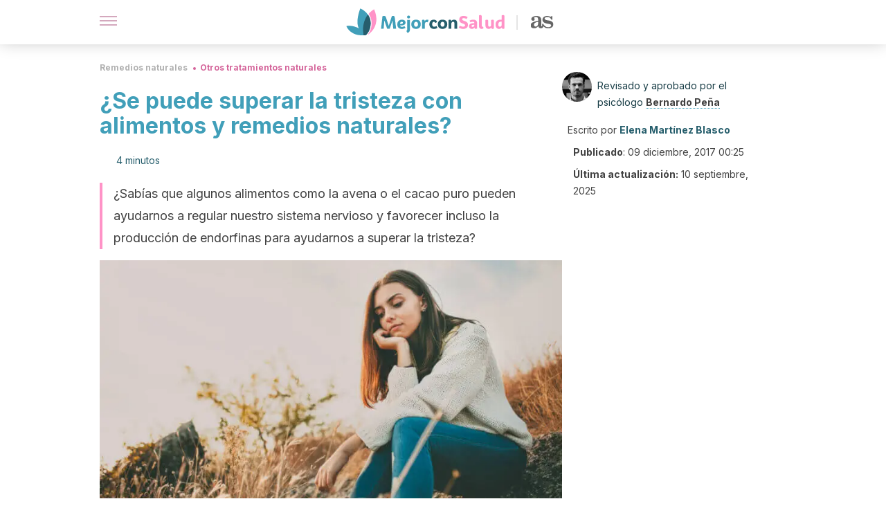

--- FILE ---
content_type: text/html; charset=utf-8
request_url: https://mejorconsalud.as.com/remedios-naturales/otros-tratamientos/superar-la-tristeza-remedios-naturales/
body_size: 41079
content:
<!DOCTYPE html><html dir="ltr" lang="es" data-critters-container><head><script type="didomi/javascript" id="adobedtm_datalayer">
              window.DTM = window.DTM || {
                pageDataLayer: {"primaryCategory":"mejorconsalud","subCategory1":"mejorconsalud","pageType":"articulo","onsiteSearch":"0","onsiteSearchTerm":"","onsiteSearchResults":"","siteID":"ascom/mejorconsalud","language":"es","edition":"spanish","editionNavigation":"spanish","cms":"wp"}
              };
            </script><script type="didomi/javascript" src="https://assets.adobedtm.com/0681c221600c/c67b427f30d1/launch-00bef6da7719.min.js" async id="adobedtm"></script><meta charset="utf-8"><meta name="generator" content="Atomik 2.0.0"><meta name="viewport" content="width=device-width, initial-scale=1, maximum-scale=5"><link rel="icon" type="image/png" href="https://cdn.atomik.vip/themes/mcs/favicon.png"><meta name="theme-color" content="#337e93"><title>¿Se puede superar la tristeza con alimentos y remedios naturales?</title><meta name="article:post_id" content="162660"><link rel="canonical" href="https://mejorconsalud.as.com/remedios-naturales/otros-tratamientos/superar-la-tristeza-remedios-naturales/"><meta property="article:author" content="Elena Martínez Blasco,Bernardo Peña"><meta name="atomik:ads-provider" content="google"><meta name="description" content="¿Sabías que se puede superar la tristeza de manera efectiva y natural con la alimentación y con algunos remedios naturales?"><meta property="og:description" content="¿Sabías que se puede superar la tristeza de manera efectiva y natural con la alimentación y con algunos remedios naturales?"><meta name="robots" content="index,follow,max-snippet:-1,max-image-preview:large,max-video-preview:-1"><meta property="og:title" content="¿Se puede superar la tristeza con alimentos y remedios naturales?"><meta property="twitter:title" content="¿Se puede superar la tristeza con alimentos y remedios naturales?"><meta property="og:type" content="article"><meta property="og:image" content="https://mejorconsalud.as.com/wp-content/uploads/2017/09/Se-puede-superar-la-tristeza-con-alimentos-y-remedios-naturales-1.jpg"><meta property="twitter:image" content="https://mejorconsalud.as.com/wp-content/uploads/2017/09/Se-puede-superar-la-tristeza-con-alimentos-y-remedios-naturales-1.jpg"><meta property="og:image:width" content="1000"><meta property="og:image:height" content="667"><meta property="og:image:secure_url" content="https://mejorconsalud.as.com/wp-content/uploads/2017/09/Se-puede-superar-la-tristeza-con-alimentos-y-remedios-naturales-1.jpg"><meta name="twitter:card" content="summary_large_image"><meta name="twitter:site" content="@mejorconsalud"><meta name="twitter:creator" content="@mejorconsalud"><script type="application/ld+json">{"@context":"https://schema.org","@graph":[{"@type":"NewsArticle","@id":"https://mejorconsalud.as.com/remedios-naturales/otros-tratamientos/superar-la-tristeza-remedios-naturales/#article","isPartOf":{"@id":"https://mejorconsalud.as.com/remedios-naturales/otros-tratamientos/superar-la-tristeza-remedios-naturales/"},"author":{"name":"Elena Martínez Blasco","@id":"https://mejorconsalud.as.com/#/schema/person/edc3613a5dd9f74d6305ba4216c4fe49"},"headline":"¿Se puede superar la tristeza con alimentos y remedios naturales?","datePublished":"2017-12-09T00:25:36+01:00","dateModified":"2025-09-10T05:09:11+02:00","mainEntityOfPage":{"@id":"https://mejorconsalud.as.com/remedios-naturales/otros-tratamientos/superar-la-tristeza-remedios-naturales/"},"wordCount":855,"publisher":{"@id":"https://mejorconsalud.as.com/#organization"},"image":{"@id":"https://mejorconsalud.as.com/remedios-naturales/otros-tratamientos/superar-la-tristeza-remedios-naturales/#primaryimage"},"thumbnailUrl":"https://mejorconsalud.as.com/wp-content/uploads/2017/09/Se-puede-superar-la-tristeza-con-alimentos-y-remedios-naturales-1.jpg","articleSection":["Otros tratamientos naturales"],"inLanguage":"es","articleBody":"¿Sabías que se puede superar la tristeza de manera natural con la alimentación y con algunos remedios naturales como las flores de Bach o los aceites esenciales? La alimentación es básica para el bienestar físico, pero también para el bienestar emocional.\r\n\r\nExisten algunos alimentos, vitaminas y minerales que te ayudarán a superar los malos momentos. Por ejemplo, se sabe que el chocolate puede mejorar el estado de ánimo, pero no es el único. Descubre cómo puedes volver a sentirte lleno de alegría, vitalidad y optimismo sin tener que recurrir a medicamentos.\n¿Se puede superar la tristeza?\r\nLa tristeza es un estado de ánimo negativo que podemos sentir de manera puntual por un hecho concreto. Por ejemplo, el fallecimiento de un ser querido o por no haber logrado un objetivo que nos habíamos propuesto.\r\n\r\nNo obstante, el problema radica cuando esta tristeza permanece en nosotros y se convierte en una especie de enfermedad crónica que nos perjudica incluso a nivel físico. Además nos dificulta nuestras relaciones personales y sociales.\r\n\r\nCuando todavía no hablamos de depresión, es posible superar la tristeza de manera natural con la ayuda de alimentos y suplementos. Estos tienen la virtud de equilibrar el sistema nervioso y las emociones sin ningún riesgo de efectos secundarios.\r\n\r\nDe este modo, al cabo de un tiempo, nosotros mismos nos sentiremos mejor y podremos dejar de tomar esos remedios si lo deseamos.\r\nRemedios naturales\n1. Flores de Bach\n\r\n\r\nLas flores de Bach son esencias que se extraen de diferentes plantas y que actúan a nivel energético para tratar todo tipo de trastornos emocionales. Entre ellos: el miedo, la ira, los celos, la apatía, la ansiedad, el estrés, la culpabilidad, etc.\r\n\r\nLa gran ventaja que tienen, a diferencia de otros remedios, es que carecen de contraindicaciones o efectos secundarios y tampoco provocan una dependencia.\r\n\r\nPara superar la tristeza podemos optar por las siguientes:\r\n\nGenciana (Gentian). Para aquellos casos en los que conocemos la causa de la tristeza Puede ser por motivos familiares, laborales, etc.\nMostaza (Mustard). Para cuando la tristeza no tiene una causa aparente.\nRosa silvestre (Wild Rose). Es efectiva en aquellas ocasiones en las que la tristeza va acompañada de la falta de ganas de hacer cosas, sin motivación.\nAulaga (Gorse). En este caso, la tristeza se ha cronificado y la persona siente una gran desesperanza.\nCastaño dulce (Sweet Chestnut). Puede sernos de ayuda cuando hay una gran angustia y desesperación y se llora con facilidad.\n\r\nPodemos combinar las flores que más necesitamos y tomarlas a razón de 4 gotas 4 veces al día.\nLee también: Descubre cómo superar tus miedos con flores de Bach\n2. Aceites esenciales cítricos\r\nLos aceites esenciales son excelentes para mejorar muchos problemas físicos y mentales a través del efecto beneficioso que ejerce su potente aroma en nosotros.\r\n\r\nEl grupo de aceites cítricos, que se extraen de la peladura del limón, la naranja, la mandarina y el pomelo, destacan por su capacidad para aportar alegría, energía, vitalidad y creatividad.\r\n\r\nAsimismo, también son útiles para combatir la depresión y mejorar el estado de ánimo en general.\r\n\r\nPodemos usarlos en difusores aromáticos, como perfumes o mezclados con nuestros cosméticos. O bien en nuestros detergentes y productos de limpieza del hogar. Lo importante es dejar que el olor nos impregne.\r\n3. Avena\n\r\n\r\nLa avena es un alimento que no debe faltar en la dieta de quienes suelen sufrir estados de tristeza, ya que actúa de manera reguladora sobre el sistema nervioso.\r\n\r\nTiene la doble capacidad de subir el ánimo y la vitalidad ante estados de decaimiento. No obstante, también calma estados de nerviosismo y ansiedad.\r\n\r\nAdemás, la avena tiene un alto contenido en fibra que regula el tránsito intestinal y reduce los niveles de azúcar en sangre. Es también excelente en dietas de adelgazamiento, porque resulta muy saciante y nos quita en antojo de comer dulces.\r\n\r\nPodemos consumirla en forma de granola, en bizcochos y galletas o incluso en platos salados como sopas y cremas.\r\n4. Levadura de cerveza\r\nLa levadura nutricional o la levadura de cerveza son suplementos que se suelen comercializar en polvo o en escamas, y que podemos mezclar con cualquier bebida o alimento para enriquecerlo y aumentar la cantidad de vitaminas y minerales.\r\n\r\nLa levadura de cerveza nos ayuda a combatir la tristeza y otros trastornos del sistema nervioso de manera natural. A la vez, resulta un potente remedio de belleza para la piel, el pelo y las uñas.\r\nVisita este artículo: 8 beneficios que la levadura de cerveza le brinda a tu salud\n5. Cacao\n\r\n\r\nEl cacao puro, a diferencia de los chocolates ricos en grasas y azúcares, es un alimento medicinal que reduce el dolor, la tristeza y la ansiedad y nos sorprende por causarnos una inmediata sensación de felicidad.\r\nEsto sucede porque estimula la producción de endorfinas, las cuales nos producen placer y bienestar. ","citation":["Nehlig A. (2013). The neuroprotective effects of cocoa flavanol and its influence on cognitive performance. British journal of clinical pharmacology, 75(3), 716-27.","Katz, D. L., Doughty, K., &amp; Ali, A. (2011). Cocoa and chocolate in human health and disease. Antioxidants &amp; redox signaling, 15(10), 2779-811.","Al Sunni, A., &amp; Latif, R. (2014). Effects of chocolate intake on Perceived Stress; a Controlled Clinical Study. International journal of health sciences, 8(4), 393-401.","Kringelbach, M. L., &amp; Berridge, K. C. (2010). The Neuroscience of Happiness and Pleasure. Social research, 77(2), 659-678.","Sánchez-Vidaña, D. I., Ngai, S. P., He, W., Chow, J. K., Lau, B. W., &amp; Tsang, H. W. (2017). The Effectiveness of Aromatherapy for Depressive Symptoms: A Systematic Review. Evidence-based complementary and alternative medicine : eCAM, 2017, 5869315."]},{"@type":"WebPage","@id":"https://mejorconsalud.as.com/remedios-naturales/otros-tratamientos/superar-la-tristeza-remedios-naturales/","url":"https://mejorconsalud.as.com/remedios-naturales/otros-tratamientos/superar-la-tristeza-remedios-naturales/","name":"¿Se puede superar la tristeza con alimentos y remedios naturales?","isPartOf":{"@id":"https://mejorconsalud.as.com/#website"},"primaryImageOfPage":{"@id":"https://mejorconsalud.as.com/remedios-naturales/otros-tratamientos/superar-la-tristeza-remedios-naturales/#primaryimage","image":"https://mejorconsalud.as.com/wp-content/uploads/2017/09/Se-puede-superar-la-tristeza-con-alimentos-y-remedios-naturales-1.jpg"},"image":{"@id":"https://mejorconsalud.as.com/remedios-naturales/otros-tratamientos/superar-la-tristeza-remedios-naturales/#primaryimage"},"thumbnailUrl":"https://mejorconsalud.as.com/wp-content/uploads/2017/09/Se-puede-superar-la-tristeza-con-alimentos-y-remedios-naturales-1.jpg","datePublished":"2017-12-09T00:25:36+01:00","dateModified":"2025-09-10T05:09:11+02:00","description":"¿Sabías que se puede superar la tristeza de manera efectiva y natural con la alimentación y con algunos remedios naturales?","breadcrumb":{"@id":"https://mejorconsalud.as.com/remedios-naturales/otros-tratamientos/superar-la-tristeza-remedios-naturales/#breadcrumb"},"inLanguage":"es","potentialAction":[{"@type":"ReadAction","target":["https://mejorconsalud.as.com/remedios-naturales/otros-tratamientos/superar-la-tristeza-remedios-naturales/"]}],"reviewedBy":{"@type":"Person","name":"Bernardo Peña","description":"<p><strong>Graduado en Psicología</strong> por la <a href=\"https://www.ujaen.es/\" target=\"_blank\" rel=\"noopener\">Universidad de Jaén</a> (2010). Completó su formación con un <strong>máster en Psicología Clínica</strong> por la <a href=\"https://www.ual.es/\" target=\"_blank\" rel=\"noopener\">Universidad de Almería</a> (2011) y un<strong> máster en</strong> <strong>Psicología Jurídica y Forense</strong> por el <a href=\"https://copao.com/\" target=\"_blank\" rel=\"noopener\">Colegio Oficial de Psicología de Andalucía Oriental</a> (2012). Obtuvo el grado de <strong>doctor en Psicología</strong> por la <a href=\"https://www.usal.es/\" target=\"_blank\" rel=\"noopener\">Universidad de Salamanca</a> (2021).</p>\n<p>Cuenta con <strong>8 artículos científicos publicados</strong> y es autor de los libros <em>Psicopatología General</em>, <em>Neurociencias: etiología del daño cerebral</em> y <em>Evaluación Psicológica.</em> Además, es <strong>coautor</strong> del libro <em>Modelo ROA: Integración de la Teoría de Relaciones Objetales y la Teoría del Apego</em>.</p>\n<p>Ha participado en congresos internacionales sobre psicología clínica y forense. Desde 2010 ejerce profesionalmente como <strong>psicólogo clínico y forense, escritor, formador y profesor universitario</strong>. En la actualidad es <strong>profesor en el máster en Psicología Forense</strong> de la <a href=\"https://www.ui1.es/\" target=\"_blank\" rel=\"noopener\">Universidad Isabel I</a>.</p>\n","url":"https://mejorconsalud.as.com/author/bernardo-pena/"}},{"@type":"ImageObject","inLanguage":"es","@id":"https://mejorconsalud.as.com/remedios-naturales/otros-tratamientos/superar-la-tristeza-remedios-naturales/#primaryimage","url":"https://mejorconsalud.as.com/wp-content/uploads/2017/09/Se-puede-superar-la-tristeza-con-alimentos-y-remedios-naturales-1.jpg","contentUrl":"https://mejorconsalud.as.com/wp-content/uploads/2017/09/Se-puede-superar-la-tristeza-con-alimentos-y-remedios-naturales-1.jpg","width":1000,"height":667},{"@type":"BreadcrumbList","@id":"https://mejorconsalud.as.com/remedios-naturales/otros-tratamientos/superar-la-tristeza-remedios-naturales/#breadcrumb","itemListElement":[{"@type":"ListItem","position":1,"name":"Portada","item":"https://mejorconsalud.as.com/"},{"@type":"ListItem","position":2,"name":"Remedios naturales","item":"https://mejorconsalud.as.com/remedios-naturales/"},{"@type":"ListItem","position":3,"name":"Otros tratamientos naturales","item":"https://mejorconsalud.as.com/remedios-naturales/otros-tratamientos/"},{"@type":"ListItem","position":4,"name":"¿Se puede superar la tristeza con alimentos y remedios naturales?"}]},{"@type":"WebSite","@id":"https://mejorconsalud.as.com/#website","url":"https://mejorconsalud.as.com/","name":"Mejor con Salud","description":"Revista sobre buenos hábitos y cuidados para tu salud","publisher":{"@id":"https://mejorconsalud.as.com/#organization"},"potentialAction":[{"@type":"SearchAction","target":{"@type":"EntryPoint","urlTemplate":"https://mejorconsalud.as.com/?s={search_term_string}"},"query-input":{"@type":"PropertyValueSpecification","valueRequired":true,"valueName":"search_term_string"}}],"inLanguage":"es"},{"@type":"Organization","@id":"https://mejorconsalud.as.com/#organization","name":"Mejor con Salud","url":"https://mejorconsalud.as.com/","logo":{"@type":"ImageObject","inLanguage":"es","@id":"https://mejorconsalud.as.com/#/schema/logo/image/","url":"https://mejorconsalud.as.com/wp-content/uploads/2021/12/Logo-Mejorconsalud.png","contentUrl":"https://mejorconsalud.as.com/wp-content/uploads/2021/12/Logo-Mejorconsalud.png","width":600,"height":60,"caption":"Mejor con Salud"},"image":{"@id":"https://mejorconsalud.as.com/#/schema/logo/image/"},"sameAs":["https://www.facebook.com/MejorConSalud","https://x.com/mejorconsalud","https://instagram.com/mejorconsalud/","https://www.linkedin.com/company/mejor-con-salud/","https://www.pinterest.com/EsMejorConSalud/","https://www.youtube.com/user/mejorconsaludblog"]},{"@type":"Person","@id":"https://mejorconsalud.as.com/#/schema/person/edc3613a5dd9f74d6305ba4216c4fe49","name":"Elena Martínez Blasco","image":{"@type":"ImageObject","inLanguage":"es","@id":"https://mejorconsalud.as.com/#/schema/person/image/","url":"https://secure.gravatar.com/avatar/22428fc98b6537353d094f6cf6d54c9c37305f00b0596785413a1d8577713bb2?s=96&d=mm&r=g","contentUrl":"https://secure.gravatar.com/avatar/22428fc98b6537353d094f6cf6d54c9c37305f00b0596785413a1d8577713bb2?s=96&d=mm&r=g","caption":"Elena Martínez Blasco"},"description":"Graduada en Periodismo Audiovisual por la Universitat Ramon Llull de Barcelona (2005) y titulada en Medicina Natural por el Heilpraktiker Institut de Barcelona (2011). Ha completado su formación con una variedad de cursos sobre nutrición, sobrepeso y estilos de vida saludables. Durante su experiencia como periodista ha colaborado con diferentes agencias y medios de comunicación como Europa Press y Com Ràdio y ha trabajado en el sector editorial como redactora, editora, traductora y correctora de libros para agencias como Edicions 62, Editorial Comanegra, Ara Llibres y Océano Gran Travesía. Es autora de libro Cuentos cada vez más cortos (2013). Se ha especializado en temas de nutrición, esencias florales, remedios y terapias naturales. Ha ejercido esta profesión para centros de Cataluña y también por cuenta propia. Además, ha trabajado en el sector de la alimentación ecológica y vegetariana para la compañía Vegetalia.","sameAs":["https://www.linkedin.com/in/elena-martínez-blasco-a3829a188/?originalSubdomain=py"],"url":"https://mejorconsalud.as.com/author/elena-martinez/"}]}</script><meta property="fb:app_id" content="274273832910289"><meta property="fb:pages" content="150614011744310"><meta name="content-type" content="remedies"><meta name="atomik:monetizable"><meta property="article:published_time" content="2017-12-09T00:25:36+01:00"><meta property="article:modified_time" content="2025-09-10T05:09:11+02:00"><meta property="og:site_name" content="Mejor con Salud"><meta name="application-name" content="Mejor con Salud"><meta name="apple-mobile-web-app-title" content="Mejor con Salud"><script>
            var script = document.createElement('script');
            script.src = 'https://fc.shift37.com/js/fc_'+Date.now()+'.js?origin=' + window.location.href +'&time='+Date.now();
            script.type = 'text/javascript';
            document.head.appendChild(script);
          </script><link rel="preload" as="image" imagesrcset="https://mejorconsalud.as.com/wp-content/uploads/2017/09/Se-puede-superar-la-tristeza-con-alimentos-y-remedios-naturales-1-768x512.jpg?auto=webp&amp;quality=7500&amp;width=128&amp;crop=16:9,smart,safe&amp;format=webp&amp;optimize=medium&amp;dpr=2&amp;fit=cover&amp;fm=webp&amp;q=75&amp;w=128&amp;h=72 128w, https://mejorconsalud.as.com/wp-content/uploads/2017/09/Se-puede-superar-la-tristeza-con-alimentos-y-remedios-naturales-1-768x512.jpg?auto=webp&amp;quality=7500&amp;width=256&amp;crop=16:9,smart,safe&amp;format=webp&amp;optimize=medium&amp;dpr=2&amp;fit=cover&amp;fm=webp&amp;q=75&amp;w=256&amp;h=144 256w, https://mejorconsalud.as.com/wp-content/uploads/2017/09/Se-puede-superar-la-tristeza-con-alimentos-y-remedios-naturales-1-768x512.jpg?auto=webp&amp;quality=7500&amp;width=384&amp;crop=16:9,smart,safe&amp;format=webp&amp;optimize=medium&amp;dpr=2&amp;fit=cover&amp;fm=webp&amp;q=75&amp;w=384&amp;h=216 384w, https://mejorconsalud.as.com/wp-content/uploads/2017/09/Se-puede-superar-la-tristeza-con-alimentos-y-remedios-naturales-1-768x512.jpg?auto=webp&amp;quality=7500&amp;width=640&amp;crop=16:9,smart,safe&amp;format=webp&amp;optimize=medium&amp;dpr=2&amp;fit=cover&amp;fm=webp&amp;q=75&amp;w=640&amp;h=360 640w, https://mejorconsalud.as.com/wp-content/uploads/2017/09/Se-puede-superar-la-tristeza-con-alimentos-y-remedios-naturales-1-768x512.jpg?auto=webp&amp;quality=7500&amp;width=750&amp;crop=16:9,smart,safe&amp;format=webp&amp;optimize=medium&amp;dpr=2&amp;fit=cover&amp;fm=webp&amp;q=75&amp;w=750&amp;h=422 750w, https://mejorconsalud.as.com/wp-content/uploads/2017/09/Se-puede-superar-la-tristeza-con-alimentos-y-remedios-naturales-1-768x512.jpg?auto=webp&amp;quality=7500&amp;width=828&amp;crop=16:9,smart,safe&amp;format=webp&amp;optimize=medium&amp;dpr=2&amp;fit=cover&amp;fm=webp&amp;q=75&amp;w=828&amp;h=466 828w, https://mejorconsalud.as.com/wp-content/uploads/2017/09/Se-puede-superar-la-tristeza-con-alimentos-y-remedios-naturales-1-768x512.jpg?auto=webp&amp;quality=7500&amp;width=1080&amp;crop=16:9,smart,safe&amp;format=webp&amp;optimize=medium&amp;dpr=2&amp;fit=cover&amp;fm=webp&amp;q=75&amp;w=1080&amp;h=608 1080w, https://mejorconsalud.as.com/wp-content/uploads/2017/09/Se-puede-superar-la-tristeza-con-alimentos-y-remedios-naturales-1-768x512.jpg?auto=webp&amp;quality=7500&amp;width=1200&amp;crop=16:9,smart,safe&amp;format=webp&amp;optimize=medium&amp;dpr=2&amp;fit=cover&amp;fm=webp&amp;q=75&amp;w=1200&amp;h=675 1200w, https://mejorconsalud.as.com/wp-content/uploads/2017/09/Se-puede-superar-la-tristeza-con-alimentos-y-remedios-naturales-1-768x512.jpg?auto=webp&amp;quality=7500&amp;width=1920&amp;crop=16:9,smart,safe&amp;format=webp&amp;optimize=medium&amp;dpr=2&amp;fit=cover&amp;fm=webp&amp;q=75&amp;w=1920&amp;h=1080 1920w" imagesizes="(max-width: 768px) 100vw, (max-width: 1200px) 50vw, 33vw" fetchpriority="high"><meta name="next-head-count" content="38"><link rel="manifest" href="/manifest.json?v=2.0.0"><link rel="preload" href="https://cdn.atomik.vip/releases/mejorconsalud.as.com/_next/static/media/e4af272ccee01ff0-s.p.woff2" as="font" type="font/woff2" crossorigin="anonymous" data-next-font="size-adjust"><script defer nomodule src="https://cdn.atomik.vip/releases/mejorconsalud.as.com/_next/static/chunks/polyfills-42372ed130431b0a.js"></script><script src="https://cdn.atomik.vip/releases/mejorconsalud.as.com/_next/static/chunks/webpack-5516118b34565256.js" defer></script><script src="https://cdn.atomik.vip/releases/mejorconsalud.as.com/_next/static/chunks/framework-64ad27b21261a9ce.js" defer></script><script src="https://cdn.atomik.vip/releases/mejorconsalud.as.com/_next/static/chunks/main-9a37795541532428.js" defer></script><script src="https://cdn.atomik.vip/releases/mejorconsalud.as.com/_next/static/chunks/pages/_app-2167a4817e317f0d.js" defer></script><script src="https://cdn.atomik.vip/releases/mejorconsalud.as.com/_next/static/chunks/863-1033609a080a4387.js" defer></script><script src="https://cdn.atomik.vip/releases/mejorconsalud.as.com/_next/static/chunks/492-c174cc7c4373602e.js" defer></script><script src="https://cdn.atomik.vip/releases/mejorconsalud.as.com/_next/static/chunks/669-4c3c75e7a23f491e.js" defer></script><script src="https://cdn.atomik.vip/releases/mejorconsalud.as.com/_next/static/chunks/550-c8e0fbd30543c622.js" defer></script><script src="https://cdn.atomik.vip/releases/mejorconsalud.as.com/_next/static/chunks/pages/%5B...slug%5D-60c76233fe38488c.js" defer></script><script src="https://cdn.atomik.vip/releases/mejorconsalud.as.com/_next/static/Eyumt0UiZ_tTIhLw9Jf9L/_buildManifest.js" defer></script><script src="https://cdn.atomik.vip/releases/mejorconsalud.as.com/_next/static/Eyumt0UiZ_tTIhLw9Jf9L/_ssgManifest.js" defer></script><style>.__className_cd0a0e{font-family:__Inter_cd0a0e,__Inter_Fallback_cd0a0e;font-style:normal}</style><link rel="stylesheet" href="https://cdn.atomik.vip/releases/mejorconsalud.as.com/_next/static/css/40a038fb2e4f9d31.css" data-n-g media="print" onload="this.media='all'"><noscript><link rel="stylesheet" href="https://cdn.atomik.vip/releases/mejorconsalud.as.com/_next/static/css/40a038fb2e4f9d31.css" data-n-g></noscript><noscript data-n-css></noscript><style data-styled data-styled-version="6.1.19">*{margin:0;padding:0;box-sizing:border-box;-webkit-font-smoothing:antialiased;-moz-osx-font-smoothing:grayscale;}/*!sc*/
html{font-size:62.5%;}/*!sc*/
body{font-family:'Inter',-apple-system,BlinkMacSystemFont,'Segoe UI',Roboto,Oxygen,Ubuntu,Cantarell,'Open Sans','Helvetica Neue',sans-serif;color:#183d46;line-height:1.5;font-size:1.6rem;}/*!sc*/
img{max-width:100%;height:auto;display:block;}/*!sc*/
a{color:inherit;text-decoration:none;}/*!sc*/
button{cursor:pointer;border:none;background:none;}/*!sc*/
.critical{opacity:0;animation:fadeIn 0.3s ease-in forwards;}/*!sc*/
@keyframes fadeIn{from{opacity:0;}to{opacity:1;}}/*!sc*/
.lazy-load{opacity:0;transition:opacity 0.3s ease-in;}/*!sc*/
.lazy-load.loaded{opacity:1;}/*!sc*/
@media print{body{background:white;color:black;}}/*!sc*/
data-styled.g1[id="sc-global-eOYDwd1"]{content:"sc-global-eOYDwd1,"}/*!sc*/
.juvPYu{text-decoration:none;color:inherit;}/*!sc*/
data-styled.g2[id="sc-41d1e5f0-0"]{content:"juvPYu,"}/*!sc*/
.kJdTHk{cursor:pointer;}/*!sc*/
.kJdTHk .bar{border:solid 0.2rem #cacaca;margin-bottom:calc(0.8rem / 2);width:2.5rem;transition:0.5s;border:0;height:0.2rem;background-color:#a9507b;opacity:0.5;}/*!sc*/
.kJdTHk .header__hamburger{display:inline-block;position:absolute;right:0;padding:3em;}/*!sc*/
.kJdTHk .hamburger__bar1.isOpen{transform:rotate(45deg) translate(0,0.9rem);}/*!sc*/
.kJdTHk .hamburger__bar2.isOpen{opacity:0;}/*!sc*/
.kJdTHk .hamburger__bar3.isOpen{transform:rotate(-45deg) translate(0,-0.9rem);}/*!sc*/
data-styled.g3[id="sc-e2e8f66c-0"]{content:"kJdTHk,"}/*!sc*/
.fyUkVn{display:none;}/*!sc*/
@media (max-width:899px){.fyUkVn{display:block;}}/*!sc*/
data-styled.g8[id="sc-ecc171ae-0"]{content:"fyUkVn,"}/*!sc*/
.eCZVba{margin:1.6rem 0;border:0;background:repeating-linear-gradient( -45deg,transparent 0px,transparent 2px,#daf2f9 2px,#daf2f9 4px );height:0.8rem;width:100%;}/*!sc*/
.jtVKVy{margin:1.6rem 0;border:0;background:repeating-linear-gradient( -45deg,transparent 0px,transparent 2px,#419fb9 2px,#419fb9 4px );height:0.8rem;width:100%;}/*!sc*/
data-styled.g9[id="sc-da22e0c1-0"]{content:"eCZVba,jtVKVy,"}/*!sc*/
.hNjlvt{display:flex;top:0;z-index:50;background-color:#fff;position:fixed;width:100%;height:4.8rem;box-shadow:0 -4px 24px rgb(0 0 0 / 25%);}/*!sc*/
@media (min-width: 900px){.hNjlvt{height:6.4rem;}}/*!sc*/
data-styled.g26[id="sc-ec358cf-0"]{content:"hNjlvt,"}/*!sc*/
.iqglDR{display:flex;width:100%;justify-content:space-between;align-items:center;max-width:1024px;margin:0 auto;padding:0 1.6rem;}/*!sc*/
data-styled.g27[id="sc-ec358cf-1"]{content:"iqglDR,"}/*!sc*/
.eziThn{display:flex;align-items:center;position:absolute;top:50%;left:50%;transform:translate(-50%,-50%);}/*!sc*/
.eziThn a.home__link{display:flex;align-items:center;}/*!sc*/
.eziThn a.as__link{display:flex;justify-content:center;align-items:center;position:relative;margin-left:1.6rem;padding-left:0.8rem;}/*!sc*/
.eziThn a.as__link::before{content:'';width:0.1rem;height:1.5rem;left:-0.5rem;background-color:#cacaca;position:absolute;}/*!sc*/
@media (min-width: 900px){.eziThn a.as__link{margin-left:0.8rem;padding-left:0.8rem;}.eziThn a.as__link::before{content:'';height:2.1rem;top:1rem;left:-1.2rem;}}/*!sc*/
data-styled.g29[id="sc-ec358cf-3"]{content:"eziThn,"}/*!sc*/
.cNbuxU{cursor:pointer;width:2.4rem;height:2.4rem;}/*!sc*/
data-styled.g30[id="sc-ec358cf-4"]{content:"cNbuxU,"}/*!sc*/
.hVgXxB{width:14.5rem;height:3rem;}/*!sc*/
@media (min-width: 900px){.hVgXxB{width:27rem;height:4rem;}}/*!sc*/
data-styled.g31[id="sc-ec358cf-5"]{content:"hVgXxB,"}/*!sc*/
.dmgPol{width:2rem;height:3rem;}/*!sc*/
@media (min-width: 900px){.dmgPol{width:3.3rem;height:4rem;}}/*!sc*/
data-styled.g32[id="sc-ec358cf-6"]{content:"dmgPol,"}/*!sc*/
.cPCepI{color:#414141;margin:1.6rem 0;font-size:1.8rem;line-height:3.2rem;}/*!sc*/
data-styled.g33[id="sc-1d9c7da-0"]{content:"cPCepI,"}/*!sc*/
.iIipxd{color:#337e93;margin-top:2.4rem;font-size:2.8rem;line-height:3.6rem;}/*!sc*/
.cwnBEl{color:#337e93;margin-top:2.4rem;font-size:2.0rem;line-height:3.2rem;}/*!sc*/
data-styled.g37[id="sc-ddc6bf4d-0"]{content:"iIipxd,cwnBEl,"}/*!sc*/
.hGooCS{word-break:keep-all;color:#414141;list-style-type:disc;line-height:3.2rem;margin:1.6rem 2.4rem;}/*!sc*/
.fOPgoH{word-break:keep-all;list-style-type:disc;font-size:1.8rem;line-height:3rem;}/*!sc*/
@media (min-width: 900px){.fOPgoH{line-height:4rem;}}/*!sc*/
data-styled.g38[id="sc-198fadb-0"]{content:"hGooCS,fOPgoH,"}/*!sc*/
.llhwez{margin-top:0.8rem;margin-bottom:0.8rem;position:relative;}/*!sc*/
@media (min-width:480px){.llhwez{margin-bottom:1.6rem;}}/*!sc*/
data-styled.g45[id="sc-5b040df8-0"]{content:"llhwez,"}/*!sc*/
.ZpBrN{position:relative;overflow:hidden;height:26.5rem;margin:0 -1.6rem;}/*!sc*/
@media (min-width:480px){.ZpBrN{height:38.5rem;}}/*!sc*/
@media (min-width: 900px){.ZpBrN{margin:0 0;}}/*!sc*/
data-styled.g46[id="sc-ad9655fb-0"]{content:"ZpBrN,"}/*!sc*/
.dQrdHX{font-style:italic;}/*!sc*/
data-styled.g48[id="sc-66d0b029-0"]{content:"dQrdHX,"}/*!sc*/
.cVypns{background-color:#265e6c;width:100%;padding:2.4rem 0;}/*!sc*/
@media (min-width: 900px){.cVypns{padding-top:4.8rem;}}/*!sc*/
data-styled.g52[id="sc-453623fd-0"]{content:"cVypns,"}/*!sc*/
.fOeHvD{max-width:1024px;margin:0 auto;padding:0 0.8rem;}/*!sc*/
data-styled.g53[id="sc-453623fd-1"]{content:"fOeHvD,"}/*!sc*/
.bhYmjj{display:flex;justify-content:center;margin-bottom:2.4rem;opacity:0.25;}/*!sc*/
data-styled.g54[id="sc-453623fd-2"]{content:"bhYmjj,"}/*!sc*/
.hMlWZu{display:flex;flex-direction:column;align-items:center;justify-content:center;text-align:center;gap:1.6rem;}/*!sc*/
@media (min-width: 900px){.hMlWZu{flex-direction:row;justify-content:space-between;}}/*!sc*/
data-styled.g55[id="sc-453623fd-3"]{content:"hMlWZu,"}/*!sc*/
.knjXVA{text-align:center;margin-top:1.6rem;margin-bottom:1.6rem;list-style:none;}/*!sc*/
.knjXVA a{padding:0.8rem;color:#ecf8fc;font-size:1.6rem;line-height:2.4rem;}/*!sc*/
data-styled.g56[id="sc-453623fd-4"]{content:"knjXVA,"}/*!sc*/
.AnuZX{color:#94d9ec;font-size:1.4rem;line-height:2rem;}/*!sc*/
.AnuZX p{color:#94d9ec;font-size:1.4rem;line-height:2rem;}/*!sc*/
data-styled.g58[id="sc-453623fd-6"]{content:"AnuZX,"}/*!sc*/
.knBjPQ{display:flex;width:100%;justify-content:center;}/*!sc*/
@media (min-width: 900px){.knBjPQ{width:inherit;}}/*!sc*/
data-styled.g59[id="sc-453623fd-7"]{content:"knBjPQ,"}/*!sc*/
.fpvcPF{width:100%;margin:0 auto;min-height:100vh;}/*!sc*/
data-styled.g60[id="sc-f0eb3b8f-0"]{content:"fpvcPF,"}/*!sc*/
.kwuqzJ{display:flex;width:100%;flex-direction:column;margin-top:4.8rem;}/*!sc*/
@media (min-width: 900px){.kwuqzJ{margin-top:calc(3.2rem * 2);}}/*!sc*/
data-styled.g63[id="sc-472c8f60-0"]{content:"kwuqzJ,"}/*!sc*/
.iSsFol{display:flex;width:100%;flex-direction:column;margin-bottom:1.6rem;}/*!sc*/
.iSsFol img{border-top-right-radius:4px;border-top-left-radius:4px;}/*!sc*/
@media (min-width: 900px){.iSsFol{max-width:24.5rem;}}/*!sc*/
data-styled.g64[id="sc-d31cd582-0"]{content:"iSsFol,"}/*!sc*/
.erphLp{display:flex;width:100%;height:18rem;position:relative;}/*!sc*/
@media (min-width:480px){.erphLp{min-height:26.5rem;}}/*!sc*/
@media (min-width: 900px){.erphLp{min-height:20rem;}}/*!sc*/
data-styled.g65[id="sc-d31cd582-1"]{content:"erphLp,"}/*!sc*/
.kWqpDQ{display:flex;flex-direction:column;padding:0.8rem 0;}/*!sc*/
data-styled.g66[id="sc-d31cd582-2"]{content:"kWqpDQ,"}/*!sc*/
.hgGhGi{font-size:1.2rem;font-weight:700;line-height:1.7rem;text-transform:uppercase;color:#419fb9;}/*!sc*/
data-styled.g67[id="sc-d31cd582-3"]{content:"hgGhGi,"}/*!sc*/
.VZXYp{font-size:2.0rem;font-weight:700;line-height:2.6rem;color:#183d46;word-break:break-word;overflow:hidden;text-overflow:ellipsis;display:-webkit-box;-webkit-line-clamp:3;-webkit-box-orient:vertical;}/*!sc*/
.VZXYp:hover{color:#d4649a;}/*!sc*/
data-styled.g68[id="sc-d31cd582-4"]{content:"VZXYp,"}/*!sc*/
.fGXcMp{display:flex;align-items:center;justify-content:center;width:fit-content;cursor:pointer;border:1px solid transparent;color:#fff;background-color:#d4649a;border-radius:0.4rem;padding:0.8rem 1.6rem;font-size:1.6rem;font-weight:700;line-height:2.4rem;}/*!sc*/
.fGXcMp:hover{background-color:#71cce5;box-shadow:-6px 6px 0px 0px rgba(0,0,0,0.2);}/*!sc*/
.fGXcMp svg{margin-right:0.8rem;}/*!sc*/
data-styled.g75[id="sc-71eeb33a-0"]{content:"fGXcMp,"}/*!sc*/
.qGcqi{display:flex;flex-direction:column;width:100%;}/*!sc*/
data-styled.g115[id="sc-5cb71777-0"]{content:"qGcqi,"}/*!sc*/
.SEJRu{width:100%;margin-top:2.4rem;max-width:1024px;margin:0 auto;}/*!sc*/
@media (min-width: 900px){.SEJRu{display:grid;grid-template-columns:repeat(4,1fr);gap:1rem;}.SEJRu div{max-width:inherit;}}/*!sc*/
data-styled.g116[id="sc-5cb71777-1"]{content:"SEJRu,"}/*!sc*/
.eGCOj{display:flex;flex-direction:column;max-width:1024px;margin:0 auto;padding:0 1.6rem;margin-bottom:4.0rem;}/*!sc*/
.eGCOj button{align-self:center;}/*!sc*/
data-styled.g136[id="sc-eaa33597-0"]{content:"eGCOj,"}/*!sc*/
.bWIHUY{font-size:calc(1.2rem * 2);font-weight:700;line-height:2.9rem;color:#696969;padding-bottom:0.8rem;margin-bottom:2.4rem;background-image:linear-gradient(to right,#cacaca 45%,transparent 0%);background-size:7px 1px;background-position:bottom;background-repeat:repeat-x;}/*!sc*/
data-styled.g137[id="sc-eaa33597-1"]{content:"bWIHUY,"}/*!sc*/
.ezYgqD{padding:0 1.6rem;max-width:1024px;margin:0 auto;}/*!sc*/
.ezYgqD #taboola-below-article-thumbnails{bottom:inherit;}/*!sc*/
@media (min-width: 900px){.ezYgqD >div{max-width:66.8rem;}}/*!sc*/
.ezYgqD .organic-thumbnails-rr .videoCube,.ezYgqD .alternating-thumbnails-rr .videoCube,.ezYgqD .alternating-thumbnails-rr .videoCube.syndicatedItem,.ezYgqD .trc_elastic_alternating-thumbnails-rr div.videoCube,.ezYgqD .trc_elastic_organic-thumbnails-rr .trc_rbox_outer .videoCube{box-shadow:0px 4px 8px rgba(0,0,0,0.08);border-radius:0.4rem;-webkit-border-radius:0.4rem;margin:1.1rem;width:calc(100% - 1.5rem);padding:0 0 0.8rem 0;transition:all 0.5s;}/*!sc*/
.ezYgqD .trc_elastic_alternating-thumbnails-rr div.videoCube:hover,.ezYgqD .trc_elastic_organic-thumbnails-rr .trc_rbox_outer .videoCube:hover{opacity:0.8;transition:all 0.3s;}/*!sc*/
.ezYgqD .thumbs-feed-01-a .videoCube.syndicatedItem,.ezYgqD .thumbs-feed-01 .videoCube.syndicatedItem{border-radius:0.4rem;-webkit-border-radius:0.4rem;padding:0 0 0.8rem 0;}/*!sc*/
.ezYgqD .trc_related_container div.videoCube.thumbnail_bottom .thumbBlock,.ezYgqD .trc_related_container div.videoCube.thumbnail_top .thumbBlock{border-top-left-radius:0.4rem;border-top-right-radius:0.4rem;}/*!sc*/
.ezYgqD .alternating-thumbnails-rr .syndicatedItem .branding,.ezYgqD .alternating-thumbnails-rr .syndicatedItem .video-title,.ezYgqD .alternating-thumbnails-rr .video-title,.ezYgqD .organic-thumbnails-rr .video-label-box{padding:0 0.8rem;}/*!sc*/
.ezYgqD .organic-thumbs-feed-01 .video-label,.ezYgqD .organic-thumbnails-rr .video-label,.ezYgqD .organic-thumbs-feed-01-c .video-label,.ezYgqD .exchange-thumbs-feed-01 .video-label,.ezYgqD .alternating-thumbnails-rr .video-label{font-family:initial;}/*!sc*/
.ezYgqD .exchange-thumbs-feed-01 .sponsored,.ezYgqD .exchange-thumbs-feed-01 .sponsored-url,.ezYgqD .exchange-thumbs-feed-01 .video-title,.ezYgqD .organic-thumbs-feed-01 .sponsored,.ezYgqD .organic-thumbs-feed-01 .sponsored-url,.ezYgqD .organic-thumbnails-rr .sponsored,.ezYgqD .organic-thumbnails-rr .sponsored-url,.ezYgqD .organic-thumbs-feed-01-c .video-title,.ezYgqD .organic-thumbs-feed-01-c .sponsored,.ezYgqD .organic-thumbs-feed-01-c .sponsored-url,.ezYgqD .organic-thumbnails-rr .video-title,.ezYgqD .organic-thumbs-feed-01 .video-title,.ezYgqD .thumbs-feed-01 .syndicatedItem .video-title,.ezYgqD .thumbs-feed-01-b .syndicatedItem .video-title,.ezYgqD .thumbs-feed-01-a .syndicatedItem .video-titlem,.ezYgqD .thumbs-feed-01-a .syndicatedItem .video-title,.ezYgqD .alternating-thumbnails-rr .syndicatedItem .video-title,.ezYgqD .alternating-thumbnails-rr .sponsored,.ezYgqD .alternating-thumbnails-rr .sponsored-url,.ezYgqD .alternating-thumbnails-rr .video-title{color:#414141;font-family:'__Inter_cd0a0e','__Inter_Fallback_cd0a0e';font-weight:700;line-height:1.4;font-size:2.0rem;display:inline-block;max-height:9rem;}/*!sc*/
.ezYgqD .videoCube span.video-title:hover,.ezYgqD .videoCube_hover span.video-title{text-decoration:none;color:#2d2d2d;}/*!sc*/
.ezYgqD .organic-thumbs-feed-01 .video-description,.ezYgqD .exchange-thumbs-feed-01 .sponsored,.ezYgqD .exchange-thumbs-feed-01 .sponsored-url,.ezYgqD .exchange-thumbs-feed-01 .video-description,.ezYgqD .thumbs-feed-01 .syndicatedItem .video-description,.ezYgqD .thumbs-feed-01-a .syndicatedItem .video-description{color:#414141;font-family:'__Inter_cd0a0e','__Inter_Fallback_cd0a0e';font-weight:normal;line-height:1.5;font-size:1.6rem;display:inline-block;transition:all 0.5s;max-height:6.4rem;}/*!sc*/
.ezYgqD .exchange-thumbs-feed-01 .videoCube:hover .video-label-box .video-description,.ezYgqD .organic-thumbs-feed-01 .videoCube:hover .video-label-box .video-description,.ezYgqD .thumbs-feed-01 .videoCube:hover .video-label-box .video-description,.ezYgqD .thumbs-feed-01-a .videoCube:hover .video-label-box .video-description{text-decoration:none;color:#414141;}/*!sc*/
.ezYgqD .alternating-thumbnails-rr .syndicatedItem .branding{padding:0 0.8rem;}/*!sc*/
.ezYgqD .exchange-thumbs-feed-01 .branding,.ezYgqD .alternating-thumbnails-rr .syndicatedItem .branding,.ezYgqD .thumbs-feed-01-b .syndicatedItem .branding,.ezYgqD .thumbs-feed-01-a .syndicatedItem .branding,.ezYgqD .thumbs-feed-01 .syndicatedItem .branding,.ezYgqD .organic-thumbs-feed-01 .branding,.ezYgqD .organic-thumbs-feed-01-c .branding{color:#87877d;font-family:'__Inter_cd0a0e','__Inter_Fallback_cd0a0e';font-weight:normal;line-height:1.6;font-size:1.4rem;display:inline-block;}/*!sc*/
.ezYgqD .trc_related_container .logoDiv,.ezYgqD .trc_related_container .trc_header_ext .logoDiv{margin-right:1.6rem;}/*!sc*/
data-styled.g138[id="sc-4e7f0fb9-0"]{content:"ezYgqD,"}/*!sc*/
.gJfYSD{display:flex;margin:1.6rem 0;}/*!sc*/
data-styled.g141[id="sc-6f0f1473-0"]{content:"gJfYSD,"}/*!sc*/
.cMmKZy{position:relative;}/*!sc*/
.cMmKZy a{font-size:1.2rem;font-weight:700;color:#b1b1b1;line-height:2rem;}/*!sc*/
.cMmKZy:not(:last-child){margin-right:1.8rem;}/*!sc*/
.cMmKZy:not(:last-child)::after{content:'';width:0.4rem;height:0.4rem;background:#d4649a;border-radius:50%;position:absolute;margin-left:1rem;top:60%;transform:translate(-50%,-50%);}/*!sc*/
.bRyKpv{position:relative;}/*!sc*/
.bRyKpv a{font-size:1.2rem;font-weight:700;color:#b1b1b1;line-height:2rem;color:#d4649a;}/*!sc*/
.bRyKpv:not(:last-child){margin-right:1.8rem;}/*!sc*/
.bRyKpv:not(:last-child)::after{content:'';width:0.4rem;height:0.4rem;background:#d4649a;border-radius:50%;position:absolute;margin-left:1rem;top:60%;transform:translate(-50%,-50%);}/*!sc*/
data-styled.g142[id="sc-6f0f1473-1"]{content:"cMmKZy,bRyKpv,"}/*!sc*/
.jMxbXG{display:flex;justify-content:center;align-items:center;width:100%;justify-content:flex-start;font-size:1.4rem;color:#414141;background-color:transparent;border:none;outline:none;}/*!sc*/
data-styled.g143[id="sc-14672f91-0"]{content:"jMxbXG,"}/*!sc*/
.jTFKlo{display:block;}/*!sc*/
data-styled.g144[id="sc-171bfc46-0"]{content:"jTFKlo,"}/*!sc*/
.kAURME{display:flex;justify-content:space-between;align-items:center;width:100%;cursor:pointer;}/*!sc*/
.kAURME svg{transform:rotate(-90deg);transition:all 0.5s;}/*!sc*/
data-styled.g145[id="sc-171bfc46-1"]{content:"kAURME,"}/*!sc*/
.gSidVX{display:flex;width:100%;align-items:flex-start;overflow:hidden;transition:all 0.3s;height:0px;}/*!sc*/
data-styled.g146[id="sc-171bfc46-2"]{content:"gSidVX,"}/*!sc*/
.lnnnPA{padding:0.2rem 0;width:100%;}/*!sc*/
data-styled.g147[id="sc-171bfc46-3"]{content:"lnnnPA,"}/*!sc*/
.gWFqSW button{cursor:pointer;}/*!sc*/
.gWFqSW hr:first-child{margin-bottom:0.8rem;}/*!sc*/
.gWFqSW hr:last-child{margin-top:0.8rem;}/*!sc*/
.gWFqSW p,.gWFqSW li{font-size:1.4rem;line-height:2.8rem;margin:0;}/*!sc*/
.gWFqSW ul{margin-top:0;margin-bottom:0;margin-right:0;}/*!sc*/
.gWFqSW hr.divider__content{border:0;background-image:linear-gradient( to right,#b7e5f2 45%,transparent 0% );background-size:0.7rem 0.1rem;background-position:bottom;background-repeat:repeat-x;height:0.4rem;width:100%;}/*!sc*/
data-styled.g148[id="sc-7b300efb-0"]{content:"gWFqSW,"}/*!sc*/
.aFnGA{margin-left:0.8rem;line-height:2.8rem;}/*!sc*/
data-styled.g149[id="sc-7b300efb-1"]{content:"aFnGA,"}/*!sc*/
.hmrwdX{display:flex;align-items:center;margin-top:2.4rem;max-width:30.1rem;}/*!sc*/
data-styled.g151[id="sc-19ddb97-0"]{content:"hmrwdX,"}/*!sc*/
.jDxTOJ{border-radius:50%;width:6.4rem;height:6.4rem;}/*!sc*/
.jDxTOJ img{border-radius:50%;}/*!sc*/
data-styled.g152[id="sc-19ddb97-1"]{content:"jDxTOJ,"}/*!sc*/
.cuJcto{font-size:1.4rem;line-height:2.4rem;margin-left:0.8rem;}/*!sc*/
.cuJcto a{font-weight:700;color:#414141;border-bottom:dotted 0.1rem #419fb9;}/*!sc*/
data-styled.g153[id="sc-19ddb97-2"]{content:"cuJcto,"}/*!sc*/
.gENPaz{margin-top:0.8rem;display:flex;align-items:center;}/*!sc*/
data-styled.g154[id="sc-3ee3052a-0"]{content:"gENPaz,"}/*!sc*/
.gpSAjR{font-size:1.4rem;line-height:2.4rem;color:#414141;margin-left:0.8rem;}/*!sc*/
.gpSAjR a{color:#265e6c;}/*!sc*/
data-styled.g155[id="sc-3ee3052a-1"]{content:"gpSAjR,"}/*!sc*/
.kOIPjD{display:flex;align-items:center;line-height:2.4rem;margin-top:0.8rem;}/*!sc*/
.kOIPjD span{font-size:1.4rem;margin-left:0.8rem;color:#414141;}/*!sc*/
data-styled.g156[id="sc-48a21364-0"]{content:"kOIPjD,"}/*!sc*/
.ljddjP{display:flex;align-items:center;line-height:2.4rem;margin-top:0.8rem;}/*!sc*/
.ljddjP span{font-size:1.4rem;margin-left:0.8rem;color:#414141;}/*!sc*/
data-styled.g157[id="sc-2b6c360c-0"]{content:"ljddjP,"}/*!sc*/
@media (min-width: 900px){.guoKwl{display:flex;flex-direction:column;}}/*!sc*/
data-styled.g158[id="sc-cf5d4015-0"]{content:"guoKwl,"}/*!sc*/
@media (min-width: 900px){.iXgWtC{display:flex;gap:2.4rem;max-width:1024px;padding:0 1.6rem;min-width:0;width:100%;align-self:center;}}/*!sc*/
data-styled.g159[id="sc-cf5d4015-1"]{content:"iXgWtC,"}/*!sc*/
.eUBmZl{padding:0 1.6rem;}/*!sc*/
@media (min-width: 900px){.eUBmZl{padding:0;max-width:66.8rem;min-width:0;width:100%;}}/*!sc*/
data-styled.g160[id="sc-cf5d4015-2"]{content:"eUBmZl,"}/*!sc*/
.kvJJWs{font-size:1.8rem;line-height:3.2rem;}/*!sc*/
data-styled.g161[id="sc-cf5d4015-3"]{content:"kvJJWs,"}/*!sc*/
.lkIwgJ{display:none;padding-top:1.6rem;}/*!sc*/
@media (min-width: 900px){.lkIwgJ{display:block;width:30rem;}}/*!sc*/
data-styled.g162[id="sc-cf5d4015-4"]{content:"lkIwgJ,"}/*!sc*/
.dyiFVi{font-size:calc(1.6rem * 2);color:#419fb9;line-height:3.6rem;}/*!sc*/
data-styled.g163[id="sc-cf5d4015-5"]{content:"dyiFVi,"}/*!sc*/
.IBPJA{display:flex;align-items:center;margin-top:1.6rem;margin-bottom:1.6rem;}/*!sc*/
.IBPJA span{font-size:1.4rem;color:#265e6c;margin-left:0.8rem;}/*!sc*/
data-styled.g164[id="sc-cf5d4015-6"]{content:"IBPJA,"}/*!sc*/
.dpbizS{display:flex;justify-content:center;align-items:center;width:1.6rem;height:1.6rem;}/*!sc*/
data-styled.g165[id="sc-cf5d4015-7"]{content:"dpbizS,"}/*!sc*/
.iQRkDv{position:relative;overflow:hidden;height:26.5rem;margin:0 -1.6rem;}/*!sc*/
@media (min-width:480px){.iQRkDv{height:38.5rem;}}/*!sc*/
@media (min-width: 900px){.iQRkDv{margin:0 0;}}/*!sc*/
data-styled.g166[id="sc-cf5d4015-8"]{content:"iQRkDv,"}/*!sc*/
.bTmNmq{font-size:1.8rem;line-height:3.2rem;color:#414141;border-left:0.4rem solid #ff93c7;padding-left:1.6rem;margin:1.6rem 0;}/*!sc*/
data-styled.g167[id="sc-cf5d4015-9"]{content:"bTmNmq,"}/*!sc*/
.fDXFdS{display:none;-webkit-box-flex:1;flex:auto;min-height:100%;}/*!sc*/
@media (min-width: 900px){.fDXFdS{display:block;}}/*!sc*/
data-styled.g168[id="sc-cf5d4015-10"]{content:"fDXFdS,"}/*!sc*/
.fjimMJ{display:flex;align-items:center;padding:0.8rem;background-color:#f1f1f1;border-radius:0.4rem;margin-bottom:1.6rem;}/*!sc*/
.fjimMJ p{font-size:1.2rem;line-height:1.8rem;color:#717169;margin:0;}/*!sc*/
data-styled.g169[id="sc-cf5d4015-11"]{content:"fjimMJ,"}/*!sc*/
.fgxhJN{margin-right:0.8rem;}/*!sc*/
data-styled.g170[id="sc-cf5d4015-12"]{content:"fgxhJN,"}/*!sc*/
</style></head><body><div id="__next"><main class="__className_cd0a0e"><header class="sc-ec358cf-0 hNjlvt"><div class="sc-ec358cf-1 iqglDR"><div class="sc-e2e8f66c-0 kJdTHk header__hamburger"><div class="bar hamburger__bar1 "></div><div class="bar hamburger__bar2 "></div><div class="bar hamburger__bar3 "></div></div><div class="sc-ec358cf-3 eziThn"><a target="_self" rel="noopener" class="home__link" style="text-decoration:none" href="/"><img alt="Logo image" fetchpriority="auto" loading="lazy" decoding="async" data-nimg="1" class="sc-ec358cf-5 hVgXxB" style="color:transparent;background-size:cover;background-position:50% 50%;background-repeat:no-repeat;background-image:url(&quot;data:image/svg+xml;charset=utf-8,%3Csvg xmlns=&#x27;http://www.w3.org/2000/svg&#x27; %3E%3Cfilter id=&#x27;b&#x27; color-interpolation-filters=&#x27;sRGB&#x27;%3E%3CfeGaussianBlur stdDeviation=&#x27;20&#x27;/%3E%3CfeColorMatrix values=&#x27;1 0 0 0 0 0 1 0 0 0 0 0 1 0 0 0 0 0 100 -1&#x27; result=&#x27;s&#x27;/%3E%3CfeFlood x=&#x27;0&#x27; y=&#x27;0&#x27; width=&#x27;100%25&#x27; height=&#x27;100%25&#x27;/%3E%3CfeComposite operator=&#x27;out&#x27; in=&#x27;s&#x27;/%3E%3CfeComposite in2=&#x27;SourceGraphic&#x27;/%3E%3CfeGaussianBlur stdDeviation=&#x27;20&#x27;/%3E%3C/filter%3E%3Cimage width=&#x27;100%25&#x27; height=&#x27;100%25&#x27; x=&#x27;0&#x27; y=&#x27;0&#x27; preserveAspectRatio=&#x27;none&#x27; style=&#x27;filter: url(%23b);&#x27; href=&#x27;[data-uri]&#x27;/%3E%3C/svg%3E&quot;)" sizes="(max-width: 768px) 100vw, (max-width: 1200px) 50vw, 33vw" srcset="https://cdn.atomik.vip/themes/mcs/es/logo.svg?auto=webp&amp;quality=7500&amp;width=128&amp;crop=16:9,smart,safe&amp;format=webp&amp;optimize=medium&amp;dpr=2&amp;fit=cover&amp;fm=webp&amp;q=75&amp;w=128&amp;h=72 128w, https://cdn.atomik.vip/themes/mcs/es/logo.svg?auto=webp&amp;quality=7500&amp;width=256&amp;crop=16:9,smart,safe&amp;format=webp&amp;optimize=medium&amp;dpr=2&amp;fit=cover&amp;fm=webp&amp;q=75&amp;w=256&amp;h=144 256w, https://cdn.atomik.vip/themes/mcs/es/logo.svg?auto=webp&amp;quality=7500&amp;width=384&amp;crop=16:9,smart,safe&amp;format=webp&amp;optimize=medium&amp;dpr=2&amp;fit=cover&amp;fm=webp&amp;q=75&amp;w=384&amp;h=216 384w, https://cdn.atomik.vip/themes/mcs/es/logo.svg?auto=webp&amp;quality=7500&amp;width=640&amp;crop=16:9,smart,safe&amp;format=webp&amp;optimize=medium&amp;dpr=2&amp;fit=cover&amp;fm=webp&amp;q=75&amp;w=640&amp;h=360 640w, https://cdn.atomik.vip/themes/mcs/es/logo.svg?auto=webp&amp;quality=7500&amp;width=750&amp;crop=16:9,smart,safe&amp;format=webp&amp;optimize=medium&amp;dpr=2&amp;fit=cover&amp;fm=webp&amp;q=75&amp;w=750&amp;h=422 750w, https://cdn.atomik.vip/themes/mcs/es/logo.svg?auto=webp&amp;quality=7500&amp;width=828&amp;crop=16:9,smart,safe&amp;format=webp&amp;optimize=medium&amp;dpr=2&amp;fit=cover&amp;fm=webp&amp;q=75&amp;w=828&amp;h=466 828w, https://cdn.atomik.vip/themes/mcs/es/logo.svg?auto=webp&amp;quality=7500&amp;width=1080&amp;crop=16:9,smart,safe&amp;format=webp&amp;optimize=medium&amp;dpr=2&amp;fit=cover&amp;fm=webp&amp;q=75&amp;w=1080&amp;h=608 1080w, https://cdn.atomik.vip/themes/mcs/es/logo.svg?auto=webp&amp;quality=7500&amp;width=1200&amp;crop=16:9,smart,safe&amp;format=webp&amp;optimize=medium&amp;dpr=2&amp;fit=cover&amp;fm=webp&amp;q=75&amp;w=1200&amp;h=675 1200w, https://cdn.atomik.vip/themes/mcs/es/logo.svg?auto=webp&amp;quality=7500&amp;width=1920&amp;crop=16:9,smart,safe&amp;format=webp&amp;optimize=medium&amp;dpr=2&amp;fit=cover&amp;fm=webp&amp;q=75&amp;w=1920&amp;h=1080 1920w" src="https://cdn.atomik.vip/themes/mcs/es/logo.svg?auto=webp&amp;quality=7500&amp;width=1920&amp;crop=16:9,smart,safe&amp;format=webp&amp;optimize=medium&amp;dpr=2&amp;fit=cover&amp;fm=webp&amp;q=75&amp;w=1920&amp;h=1080"></a><a rel="noopener" href="https://as.com" target="_blank" class="sc-41d1e5f0-0 juvPYu as__link"><img alt="As logo image" fetchpriority="auto" loading="lazy" decoding="async" data-nimg="1" class="sc-ec358cf-6 dmgPol as__logo" style="color:transparent;background-size:cover;background-position:50% 50%;background-repeat:no-repeat;background-image:url(&quot;data:image/svg+xml;charset=utf-8,%3Csvg xmlns=&#x27;http://www.w3.org/2000/svg&#x27; %3E%3Cfilter id=&#x27;b&#x27; color-interpolation-filters=&#x27;sRGB&#x27;%3E%3CfeGaussianBlur stdDeviation=&#x27;20&#x27;/%3E%3CfeColorMatrix values=&#x27;1 0 0 0 0 0 1 0 0 0 0 0 1 0 0 0 0 0 100 -1&#x27; result=&#x27;s&#x27;/%3E%3CfeFlood x=&#x27;0&#x27; y=&#x27;0&#x27; width=&#x27;100%25&#x27; height=&#x27;100%25&#x27;/%3E%3CfeComposite operator=&#x27;out&#x27; in=&#x27;s&#x27;/%3E%3CfeComposite in2=&#x27;SourceGraphic&#x27;/%3E%3CfeGaussianBlur stdDeviation=&#x27;20&#x27;/%3E%3C/filter%3E%3Cimage width=&#x27;100%25&#x27; height=&#x27;100%25&#x27; x=&#x27;0&#x27; y=&#x27;0&#x27; preserveAspectRatio=&#x27;none&#x27; style=&#x27;filter: url(%23b);&#x27; href=&#x27;[data-uri]&#x27;/%3E%3C/svg%3E&quot;)" sizes="(max-width: 768px) 100vw, (max-width: 1200px) 50vw, 33vw" srcset="https://cdn.atomik.vip/themes/mcs/es/as-logo.svg?auto=webp&amp;quality=7500&amp;width=128&amp;crop=16:9,smart,safe&amp;format=webp&amp;optimize=medium&amp;dpr=2&amp;fit=cover&amp;fm=webp&amp;q=75&amp;w=128&amp;h=72 128w, https://cdn.atomik.vip/themes/mcs/es/as-logo.svg?auto=webp&amp;quality=7500&amp;width=256&amp;crop=16:9,smart,safe&amp;format=webp&amp;optimize=medium&amp;dpr=2&amp;fit=cover&amp;fm=webp&amp;q=75&amp;w=256&amp;h=144 256w, https://cdn.atomik.vip/themes/mcs/es/as-logo.svg?auto=webp&amp;quality=7500&amp;width=384&amp;crop=16:9,smart,safe&amp;format=webp&amp;optimize=medium&amp;dpr=2&amp;fit=cover&amp;fm=webp&amp;q=75&amp;w=384&amp;h=216 384w, https://cdn.atomik.vip/themes/mcs/es/as-logo.svg?auto=webp&amp;quality=7500&amp;width=640&amp;crop=16:9,smart,safe&amp;format=webp&amp;optimize=medium&amp;dpr=2&amp;fit=cover&amp;fm=webp&amp;q=75&amp;w=640&amp;h=360 640w, https://cdn.atomik.vip/themes/mcs/es/as-logo.svg?auto=webp&amp;quality=7500&amp;width=750&amp;crop=16:9,smart,safe&amp;format=webp&amp;optimize=medium&amp;dpr=2&amp;fit=cover&amp;fm=webp&amp;q=75&amp;w=750&amp;h=422 750w, https://cdn.atomik.vip/themes/mcs/es/as-logo.svg?auto=webp&amp;quality=7500&amp;width=828&amp;crop=16:9,smart,safe&amp;format=webp&amp;optimize=medium&amp;dpr=2&amp;fit=cover&amp;fm=webp&amp;q=75&amp;w=828&amp;h=466 828w, https://cdn.atomik.vip/themes/mcs/es/as-logo.svg?auto=webp&amp;quality=7500&amp;width=1080&amp;crop=16:9,smart,safe&amp;format=webp&amp;optimize=medium&amp;dpr=2&amp;fit=cover&amp;fm=webp&amp;q=75&amp;w=1080&amp;h=608 1080w, https://cdn.atomik.vip/themes/mcs/es/as-logo.svg?auto=webp&amp;quality=7500&amp;width=1200&amp;crop=16:9,smart,safe&amp;format=webp&amp;optimize=medium&amp;dpr=2&amp;fit=cover&amp;fm=webp&amp;q=75&amp;w=1200&amp;h=675 1200w, https://cdn.atomik.vip/themes/mcs/es/as-logo.svg?auto=webp&amp;quality=7500&amp;width=1920&amp;crop=16:9,smart,safe&amp;format=webp&amp;optimize=medium&amp;dpr=2&amp;fit=cover&amp;fm=webp&amp;q=75&amp;w=1920&amp;h=1080 1920w" src="https://cdn.atomik.vip/themes/mcs/es/as-logo.svg?auto=webp&amp;quality=7500&amp;width=1920&amp;crop=16:9,smart,safe&amp;format=webp&amp;optimize=medium&amp;dpr=2&amp;fit=cover&amp;fm=webp&amp;q=75&amp;w=1920&amp;h=1080"></a></div><div class="sc-ec358cf-4 cNbuxU"><span></span></div></div></header><div id="layout__content" class="sc-f0eb3b8f-0 fpvcPF"><div class="sc-472c8f60-0 kwuqzJ"><div class="sc-cf5d4015-0 guoKwl"><div id="article__body" class="sc-cf5d4015-1 iXgWtC article__body"><div class="sc-cf5d4015-2 eUBmZl"><article class="sc-cf5d4015-3 kvJJWs"><div class="sc-6f0f1473-0 gJfYSD"><span class="sc-6f0f1473-1 cMmKZy"><a target="_self" rel="noopener" style="text-decoration:none" href="/remedios-naturales/">Remedios naturales</a></span><span class="sc-6f0f1473-1 bRyKpv"><a target="_self" rel="noopener" style="text-decoration:none" href="/remedios-naturales/otros-tratamientos/">Otros tratamientos naturales</a></span></div><h1 class="sc-cf5d4015-5 dyiFVi">¿Se puede superar la tristeza con alimentos y remedios naturales?</h1><div class="sc-cf5d4015-6 IBPJA"><div class="sc-cf5d4015-7 dpbizS"><span></span></div><span>4 minutos</span></div><div class="sc-cf5d4015-9 bTmNmq">¿Sabías que algunos alimentos como la avena o el cacao puro pueden ayudarnos a regular nuestro sistema nervioso y favorecer incluso la producción de endorfinas para ayudarnos a superar la tristeza?</div><div class="sc-cf5d4015-8 iQRkDv"><img alt="¿Se puede superar la tristeza con alimentos y remedios naturales?" fetchpriority="high" loading="lazy" decoding="async" data-nimg="fill" style="position:absolute;height:100%;width:100%;left:0;top:0;right:0;bottom:0;object-fit:cover;color:transparent;background-size:cover;background-position:50% 50%;background-repeat:no-repeat;background-image:url(&quot;data:image/svg+xml;charset=utf-8,%3Csvg xmlns=&#x27;http://www.w3.org/2000/svg&#x27; %3E%3Cfilter id=&#x27;b&#x27; color-interpolation-filters=&#x27;sRGB&#x27;%3E%3CfeGaussianBlur stdDeviation=&#x27;20&#x27;/%3E%3CfeColorMatrix values=&#x27;1 0 0 0 0 0 1 0 0 0 0 0 1 0 0 0 0 0 100 -1&#x27; result=&#x27;s&#x27;/%3E%3CfeFlood x=&#x27;0&#x27; y=&#x27;0&#x27; width=&#x27;100%25&#x27; height=&#x27;100%25&#x27;/%3E%3CfeComposite operator=&#x27;out&#x27; in=&#x27;s&#x27;/%3E%3CfeComposite in2=&#x27;SourceGraphic&#x27;/%3E%3CfeGaussianBlur stdDeviation=&#x27;20&#x27;/%3E%3C/filter%3E%3Cimage width=&#x27;100%25&#x27; height=&#x27;100%25&#x27; x=&#x27;0&#x27; y=&#x27;0&#x27; preserveAspectRatio=&#x27;xMidYMid slice&#x27; style=&#x27;filter: url(%23b);&#x27; href=&#x27;[data-uri]&#x27;/%3E%3C/svg%3E&quot;)" sizes="(max-width: 768px) 100vw, (max-width: 1200px) 50vw, 33vw" srcset="https://mejorconsalud.as.com/wp-content/uploads/2017/09/Se-puede-superar-la-tristeza-con-alimentos-y-remedios-naturales-1-768x512.jpg?auto=webp&amp;quality=7500&amp;width=128&amp;crop=16:9,smart,safe&amp;format=webp&amp;optimize=medium&amp;dpr=2&amp;fit=cover&amp;fm=webp&amp;q=75&amp;w=128&amp;h=72 128w, https://mejorconsalud.as.com/wp-content/uploads/2017/09/Se-puede-superar-la-tristeza-con-alimentos-y-remedios-naturales-1-768x512.jpg?auto=webp&amp;quality=7500&amp;width=256&amp;crop=16:9,smart,safe&amp;format=webp&amp;optimize=medium&amp;dpr=2&amp;fit=cover&amp;fm=webp&amp;q=75&amp;w=256&amp;h=144 256w, https://mejorconsalud.as.com/wp-content/uploads/2017/09/Se-puede-superar-la-tristeza-con-alimentos-y-remedios-naturales-1-768x512.jpg?auto=webp&amp;quality=7500&amp;width=384&amp;crop=16:9,smart,safe&amp;format=webp&amp;optimize=medium&amp;dpr=2&amp;fit=cover&amp;fm=webp&amp;q=75&amp;w=384&amp;h=216 384w, https://mejorconsalud.as.com/wp-content/uploads/2017/09/Se-puede-superar-la-tristeza-con-alimentos-y-remedios-naturales-1-768x512.jpg?auto=webp&amp;quality=7500&amp;width=640&amp;crop=16:9,smart,safe&amp;format=webp&amp;optimize=medium&amp;dpr=2&amp;fit=cover&amp;fm=webp&amp;q=75&amp;w=640&amp;h=360 640w, https://mejorconsalud.as.com/wp-content/uploads/2017/09/Se-puede-superar-la-tristeza-con-alimentos-y-remedios-naturales-1-768x512.jpg?auto=webp&amp;quality=7500&amp;width=750&amp;crop=16:9,smart,safe&amp;format=webp&amp;optimize=medium&amp;dpr=2&amp;fit=cover&amp;fm=webp&amp;q=75&amp;w=750&amp;h=422 750w, https://mejorconsalud.as.com/wp-content/uploads/2017/09/Se-puede-superar-la-tristeza-con-alimentos-y-remedios-naturales-1-768x512.jpg?auto=webp&amp;quality=7500&amp;width=828&amp;crop=16:9,smart,safe&amp;format=webp&amp;optimize=medium&amp;dpr=2&amp;fit=cover&amp;fm=webp&amp;q=75&amp;w=828&amp;h=466 828w, https://mejorconsalud.as.com/wp-content/uploads/2017/09/Se-puede-superar-la-tristeza-con-alimentos-y-remedios-naturales-1-768x512.jpg?auto=webp&amp;quality=7500&amp;width=1080&amp;crop=16:9,smart,safe&amp;format=webp&amp;optimize=medium&amp;dpr=2&amp;fit=cover&amp;fm=webp&amp;q=75&amp;w=1080&amp;h=608 1080w, https://mejorconsalud.as.com/wp-content/uploads/2017/09/Se-puede-superar-la-tristeza-con-alimentos-y-remedios-naturales-1-768x512.jpg?auto=webp&amp;quality=7500&amp;width=1200&amp;crop=16:9,smart,safe&amp;format=webp&amp;optimize=medium&amp;dpr=2&amp;fit=cover&amp;fm=webp&amp;q=75&amp;w=1200&amp;h=675 1200w, https://mejorconsalud.as.com/wp-content/uploads/2017/09/Se-puede-superar-la-tristeza-con-alimentos-y-remedios-naturales-1-768x512.jpg?auto=webp&amp;quality=7500&amp;width=1920&amp;crop=16:9,smart,safe&amp;format=webp&amp;optimize=medium&amp;dpr=2&amp;fit=cover&amp;fm=webp&amp;q=75&amp;w=1920&amp;h=1080 1920w" src="https://mejorconsalud.as.com/wp-content/uploads/2017/09/Se-puede-superar-la-tristeza-con-alimentos-y-remedios-naturales-1-768x512.jpg?auto=webp&amp;quality=7500&amp;width=1920&amp;crop=16:9,smart,safe&amp;format=webp&amp;optimize=medium&amp;dpr=2&amp;fit=cover&amp;fm=webp&amp;q=75&amp;w=1920&amp;h=1080"></div><div class="sc-ecc171ae-0 fyUkVn  show__only-mobile"><div class="sc-19ddb97-0 hmrwdX"><div class="sc-19ddb97-1 jDxTOJ"><img alt="Bernardo Peña" fetchpriority="auto" loading="lazy" width="64" height="64" decoding="async" data-nimg="1" style="color:transparent;object-fit:cover;background-size:cover;background-position:50% 50%;background-repeat:no-repeat;background-image:url(&quot;data:image/svg+xml;charset=utf-8,%3Csvg xmlns=&#x27;http://www.w3.org/2000/svg&#x27; viewBox=&#x27;0 0 64 64&#x27;%3E%3Cfilter id=&#x27;b&#x27; color-interpolation-filters=&#x27;sRGB&#x27;%3E%3CfeGaussianBlur stdDeviation=&#x27;20&#x27;/%3E%3CfeColorMatrix values=&#x27;1 0 0 0 0 0 1 0 0 0 0 0 1 0 0 0 0 0 100 -1&#x27; result=&#x27;s&#x27;/%3E%3CfeFlood x=&#x27;0&#x27; y=&#x27;0&#x27; width=&#x27;100%25&#x27; height=&#x27;100%25&#x27;/%3E%3CfeComposite operator=&#x27;out&#x27; in=&#x27;s&#x27;/%3E%3CfeComposite in2=&#x27;SourceGraphic&#x27;/%3E%3CfeGaussianBlur stdDeviation=&#x27;20&#x27;/%3E%3C/filter%3E%3Cimage width=&#x27;100%25&#x27; height=&#x27;100%25&#x27; x=&#x27;0&#x27; y=&#x27;0&#x27; preserveAspectRatio=&#x27;none&#x27; style=&#x27;filter: url(%23b);&#x27; href=&#x27;[data-uri]&#x27;/%3E%3C/svg%3E&quot;)" sizes="(max-width: 768px) 100vw, (max-width: 1200px) 50vw, 33vw" srcset="https://mejorconsalud.as.com/wp-content/themes/base-deploy/assets/img/about-us/Bernardo_Pena.jpg?auto=webp&amp;quality=7500&amp;width=128&amp;crop=16:9,smart,safe&amp;format=webp&amp;optimize=medium&amp;dpr=2&amp;fit=cover&amp;fm=webp&amp;q=75&amp;w=128&amp;h=72 128w, https://mejorconsalud.as.com/wp-content/themes/base-deploy/assets/img/about-us/Bernardo_Pena.jpg?auto=webp&amp;quality=7500&amp;width=256&amp;crop=16:9,smart,safe&amp;format=webp&amp;optimize=medium&amp;dpr=2&amp;fit=cover&amp;fm=webp&amp;q=75&amp;w=256&amp;h=144 256w, https://mejorconsalud.as.com/wp-content/themes/base-deploy/assets/img/about-us/Bernardo_Pena.jpg?auto=webp&amp;quality=7500&amp;width=384&amp;crop=16:9,smart,safe&amp;format=webp&amp;optimize=medium&amp;dpr=2&amp;fit=cover&amp;fm=webp&amp;q=75&amp;w=384&amp;h=216 384w, https://mejorconsalud.as.com/wp-content/themes/base-deploy/assets/img/about-us/Bernardo_Pena.jpg?auto=webp&amp;quality=7500&amp;width=640&amp;crop=16:9,smart,safe&amp;format=webp&amp;optimize=medium&amp;dpr=2&amp;fit=cover&amp;fm=webp&amp;q=75&amp;w=640&amp;h=360 640w, https://mejorconsalud.as.com/wp-content/themes/base-deploy/assets/img/about-us/Bernardo_Pena.jpg?auto=webp&amp;quality=7500&amp;width=750&amp;crop=16:9,smart,safe&amp;format=webp&amp;optimize=medium&amp;dpr=2&amp;fit=cover&amp;fm=webp&amp;q=75&amp;w=750&amp;h=422 750w, https://mejorconsalud.as.com/wp-content/themes/base-deploy/assets/img/about-us/Bernardo_Pena.jpg?auto=webp&amp;quality=7500&amp;width=828&amp;crop=16:9,smart,safe&amp;format=webp&amp;optimize=medium&amp;dpr=2&amp;fit=cover&amp;fm=webp&amp;q=75&amp;w=828&amp;h=466 828w, https://mejorconsalud.as.com/wp-content/themes/base-deploy/assets/img/about-us/Bernardo_Pena.jpg?auto=webp&amp;quality=7500&amp;width=1080&amp;crop=16:9,smart,safe&amp;format=webp&amp;optimize=medium&amp;dpr=2&amp;fit=cover&amp;fm=webp&amp;q=75&amp;w=1080&amp;h=608 1080w, https://mejorconsalud.as.com/wp-content/themes/base-deploy/assets/img/about-us/Bernardo_Pena.jpg?auto=webp&amp;quality=7500&amp;width=1200&amp;crop=16:9,smart,safe&amp;format=webp&amp;optimize=medium&amp;dpr=2&amp;fit=cover&amp;fm=webp&amp;q=75&amp;w=1200&amp;h=675 1200w, https://mejorconsalud.as.com/wp-content/themes/base-deploy/assets/img/about-us/Bernardo_Pena.jpg?auto=webp&amp;quality=7500&amp;width=1920&amp;crop=16:9,smart,safe&amp;format=webp&amp;optimize=medium&amp;dpr=2&amp;fit=cover&amp;fm=webp&amp;q=75&amp;w=1920&amp;h=1080 1920w" src="https://mejorconsalud.as.com/wp-content/themes/base-deploy/assets/img/about-us/Bernardo_Pena.jpg?auto=webp&amp;quality=7500&amp;width=1920&amp;crop=16:9,smart,safe&amp;format=webp&amp;optimize=medium&amp;dpr=2&amp;fit=cover&amp;fm=webp&amp;q=75&amp;w=1920&amp;h=1080"></div><p class="sc-19ddb97-2 cuJcto">Revisado y aprobado por el psicólogo <a target="_self" rel="noopener" style="text-decoration:none" href="/author/bernardo-pena/">Bernardo Peña</a></p></div><div class="sc-3ee3052a-0 gENPaz"><span></span><span class="sc-3ee3052a-1 gpSAjR">Escrito por<!-- --> <a target="_self" rel="noopener" style="text-decoration:none" href="/author/elena-martinez/"><strong>Elena Martínez Blasco</strong></a></span></div><div class="sc-2b6c360c-0 ljddjP"><span></span><span><strong>Publicado</strong>: <!-- -->09 diciembre, 2017 00:25</span></div><div class="sc-48a21364-0 kOIPjD"><span></span><span><strong>Última actualización:</strong> <!-- -->10 septiembre, 2025</span></div></div><div class="sc-ecc171ae-0 fyUkVn article-content show__only-mobile"><p class="sc-1d9c7da-0 cPCepI">¿Sabías que se puede superar la tristeza de manera natural con la alimentación y con algunos remedios naturales como las flores de Bach o los aceites esenciales? La alimentación es básica para el bienestar físico, pero también para el bienestar emocional.</p><p class="sc-1d9c7da-0 cPCepI">Existen algunos alimentos, vitaminas y minerales que te ayudarán a superar los malos momentos. Por ejemplo, se sabe que el chocolate puede mejorar el estado de ánimo, pero no es el único. Descubre cómo puedes <strong class="sc-10a79b4c-0 imAann">volver a sentirte lleno de alegría, vitalidad y optimismo</strong> sin tener que recurrir a medicamentos.</p><h2 class="sc-ddc6bf4d-0 iIipxd">¿Se puede superar la tristeza?</h2><p class="sc-1d9c7da-0 cPCepI">La tristeza es un estado de ánimo negativo que podemos sentir de manera puntual por un hecho concreto. Por ejemplo, el fallecimiento de un ser querido o por no haber logrado un objetivo que nos habíamos propuesto.</p><p class="sc-1d9c7da-0 cPCepI">No obstante, el problema radica cuando<strong class="sc-10a79b4c-0 imAann"> esta tristeza permanece en nosotros y se convierte en una especie de enfermedad crónica</strong> que nos perjudica incluso a nivel físico. Además nos dificulta nuestras <a target="_self" rel="noopener noreferrer" style="text-decoration:none;color:#d4649a;border-bottom-style:dotted;border-bottom-width:1px;border-bottom-color:#d4649a" href="https://mejorconsalud.as.com/bienestar/mente-sana/8-tips-combatir-inseguridad-mejorar-tus-relaciones/">relaciones</a> personales y sociales.</p><p class="sc-1d9c7da-0 cPCepI"><strong class="sc-10a79b4c-0 imAann">Cuando todavía no hablamos de depresión, es posible superar la tristeza de manera natural</strong> con la ayuda de alimentos y suplementos. Estos tienen la virtud de equilibrar el sistema nervioso y las emociones sin ningún riesgo de efectos secundarios.</p><p class="sc-1d9c7da-0 cPCepI">De este modo, al cabo de un tiempo, nosotros mismos nos sentiremos mejor y podremos dejar de tomar esos remedios si lo deseamos.</p><h2 class="sc-ddc6bf4d-0 iIipxd">Remedios naturales</h2><h3 class="sc-ddc6bf4d-0 cwnBEl">1. Flores de Bach</h3><figure class="sc-5b040df8-0 llhwez"><div class="sc-ad9655fb-0 ZpBrN"><img alt="Preparado-de-flores-de-Bach-contra-la-tristeza" fetchpriority="auto" loading="lazy" decoding="async" data-nimg="fill" style="position:absolute;height:100%;width:100%;left:0;top:0;right:0;bottom:0;object-fit:cover;color:transparent;background-size:cover;background-position:50% 50%;background-repeat:no-repeat;background-image:url(&quot;data:image/svg+xml;charset=utf-8,%3Csvg xmlns=&#x27;http://www.w3.org/2000/svg&#x27; %3E%3Cfilter id=&#x27;b&#x27; color-interpolation-filters=&#x27;sRGB&#x27;%3E%3CfeGaussianBlur stdDeviation=&#x27;20&#x27;/%3E%3CfeColorMatrix values=&#x27;1 0 0 0 0 0 1 0 0 0 0 0 1 0 0 0 0 0 100 -1&#x27; result=&#x27;s&#x27;/%3E%3CfeFlood x=&#x27;0&#x27; y=&#x27;0&#x27; width=&#x27;100%25&#x27; height=&#x27;100%25&#x27;/%3E%3CfeComposite operator=&#x27;out&#x27; in=&#x27;s&#x27;/%3E%3CfeComposite in2=&#x27;SourceGraphic&#x27;/%3E%3CfeGaussianBlur stdDeviation=&#x27;20&#x27;/%3E%3C/filter%3E%3Cimage width=&#x27;100%25&#x27; height=&#x27;100%25&#x27; x=&#x27;0&#x27; y=&#x27;0&#x27; preserveAspectRatio=&#x27;xMidYMid slice&#x27; style=&#x27;filter: url(%23b);&#x27; href=&#x27;[data-uri]&#x27;/%3E%3C/svg%3E&quot;)" sizes="(max-width: 768px) 100vw, (max-width: 1200px) 50vw, 33vw" srcset="https://mejorconsalud.as.com/wp-content/uploads/2017/02/flores-bach-500x332.jpg?auto=webp&amp;quality=7500&amp;width=128&amp;crop=16:9,smart,safe&amp;format=webp&amp;optimize=medium&amp;dpr=2&amp;fit=cover&amp;fm=webp&amp;q=75&amp;w=128&amp;h=72 128w, https://mejorconsalud.as.com/wp-content/uploads/2017/02/flores-bach-500x332.jpg?auto=webp&amp;quality=7500&amp;width=256&amp;crop=16:9,smart,safe&amp;format=webp&amp;optimize=medium&amp;dpr=2&amp;fit=cover&amp;fm=webp&amp;q=75&amp;w=256&amp;h=144 256w, https://mejorconsalud.as.com/wp-content/uploads/2017/02/flores-bach-500x332.jpg?auto=webp&amp;quality=7500&amp;width=384&amp;crop=16:9,smart,safe&amp;format=webp&amp;optimize=medium&amp;dpr=2&amp;fit=cover&amp;fm=webp&amp;q=75&amp;w=384&amp;h=216 384w, https://mejorconsalud.as.com/wp-content/uploads/2017/02/flores-bach-500x332.jpg?auto=webp&amp;quality=7500&amp;width=640&amp;crop=16:9,smart,safe&amp;format=webp&amp;optimize=medium&amp;dpr=2&amp;fit=cover&amp;fm=webp&amp;q=75&amp;w=640&amp;h=360 640w, https://mejorconsalud.as.com/wp-content/uploads/2017/02/flores-bach-500x332.jpg?auto=webp&amp;quality=7500&amp;width=750&amp;crop=16:9,smart,safe&amp;format=webp&amp;optimize=medium&amp;dpr=2&amp;fit=cover&amp;fm=webp&amp;q=75&amp;w=750&amp;h=422 750w, https://mejorconsalud.as.com/wp-content/uploads/2017/02/flores-bach-500x332.jpg?auto=webp&amp;quality=7500&amp;width=828&amp;crop=16:9,smart,safe&amp;format=webp&amp;optimize=medium&amp;dpr=2&amp;fit=cover&amp;fm=webp&amp;q=75&amp;w=828&amp;h=466 828w, https://mejorconsalud.as.com/wp-content/uploads/2017/02/flores-bach-500x332.jpg?auto=webp&amp;quality=7500&amp;width=1080&amp;crop=16:9,smart,safe&amp;format=webp&amp;optimize=medium&amp;dpr=2&amp;fit=cover&amp;fm=webp&amp;q=75&amp;w=1080&amp;h=608 1080w, https://mejorconsalud.as.com/wp-content/uploads/2017/02/flores-bach-500x332.jpg?auto=webp&amp;quality=7500&amp;width=1200&amp;crop=16:9,smart,safe&amp;format=webp&amp;optimize=medium&amp;dpr=2&amp;fit=cover&amp;fm=webp&amp;q=75&amp;w=1200&amp;h=675 1200w, https://mejorconsalud.as.com/wp-content/uploads/2017/02/flores-bach-500x332.jpg?auto=webp&amp;quality=7500&amp;width=1920&amp;crop=16:9,smart,safe&amp;format=webp&amp;optimize=medium&amp;dpr=2&amp;fit=cover&amp;fm=webp&amp;q=75&amp;w=1920&amp;h=1080 1920w" src="https://mejorconsalud.as.com/wp-content/uploads/2017/02/flores-bach-500x332.jpg?auto=webp&amp;quality=7500&amp;width=1920&amp;crop=16:9,smart,safe&amp;format=webp&amp;optimize=medium&amp;dpr=2&amp;fit=cover&amp;fm=webp&amp;q=75&amp;w=1920&amp;h=1080"></div></figure><p class="sc-1d9c7da-0 cPCepI">Las <a rel="noopener noreferrer" href="https://www.mendeley.com/catalogue/las-flores-bach-hoy/" target="_blank" style="color:#d4649a;border-bottom-style:dotted;border-bottom-width:1px;border-bottom-color:#d4649a" class="sc-41d1e5f0-0 juvPYu">flores de Bach</a> son esencias que se extraen de diferentes plantas y que actúan a nivel energético para tratar todo tipo de trastornos emocionales. Entre ellos: el miedo, la ira, los celos, la apatía, la ansiedad, el estrés, la culpabilidad, etc.</p><p class="sc-1d9c7da-0 cPCepI">La gran ventaja que tienen, a diferencia de otros remedios, es que <strong class="sc-10a79b4c-0 imAann">carecen de contraindicaciones o efectos secundarios y tampoco provocan una dependencia.</strong></p><p class="sc-1d9c7da-0 cPCepI">Para superar la tristeza podemos optar por las siguientes:</p><ul class="sc-198fadb-0 hGooCS">
<li class="sc-198fadb-0 fOPgoH">Genciana<em> (Gentian).</em> Para aquellos casos en los que conocemos la causa de la tristeza Puede ser por motivos familiares, laborales, etc.</li>
<li class="sc-198fadb-0 fOPgoH">Mostaza <em>(Mustard). </em>Para cuando la tristeza no tiene una causa aparente.</li>
<li class="sc-198fadb-0 fOPgoH">Rosa silvestre <em>(Wild Rose).</em> Es efectiva en aquellas ocasiones en las que la tristeza va acompañada de la falta de ganas de hacer cosas, sin motivación.</li>
<li class="sc-198fadb-0 fOPgoH">Aulaga <em>(Gorse).</em> En este caso, la tristeza se ha cronificado y la persona siente una gran desesperanza.</li>
<li class="sc-198fadb-0 fOPgoH">Castaño dulce<em> (Sweet Chestnut).</em> Puede sernos de ayuda cuando hay una gran angustia y desesperación y se llora con facilidad.</li>
</ul><p class="sc-1d9c7da-0 cPCepI">Podemos combinar las flores que más necesitamos y <strong class="sc-10a79b4c-0 imAann">tomarlas a razón de 4 gotas 4 veces al día.</strong></p><blockquote><p>Lee también: <a href="https://mejorconsalud.as.com/descubre-como-superar-tus-miedos-con-flores-de-bach/">Descubre cómo superar tus miedos con flores de Bach</a></p></blockquote><h3 class="sc-ddc6bf4d-0 cwnBEl">2. Aceites esenciales cítricos</h3><p class="sc-1d9c7da-0 cPCepI">Los aceites esenciales son excelentes para mejorar muchos problemas físicos y mentales a través del efecto beneficioso que ejerce su potente aroma en nosotros.</p><p class="sc-1d9c7da-0 cPCepI">El grupo de aceites cítricos, que se extraen de la peladura del limón, la naranja, la mandarina y el pomelo, destacan por su <strong class="sc-10a79b4c-0 imAann">capacidad para aportar alegría, energía, vitalidad y creatividad.</strong></p><p class="sc-1d9c7da-0 cPCepI">Asimismo, también son útiles para combatir la depresión y mejorar el estado de ánimo en general.</p><p class="sc-1d9c7da-0 cPCepI">Podemos usarlos en difusores aromáticos, como perfumes o mezclados con nuestros cosméticos. O bien en nuestros detergentes y productos de limpieza del hogar. Lo importante es dejar que el olor nos impregne.</p><h3 class="sc-ddc6bf4d-0 cwnBEl">3. Avena</h3><figure class="sc-5b040df8-0 llhwez"><div class="sc-ad9655fb-0 ZpBrN"><img alt="La-avena-actua-como-reguladora-en-nuestro-sistema-nervioso" fetchpriority="auto" loading="lazy" decoding="async" data-nimg="fill" style="position:absolute;height:100%;width:100%;left:0;top:0;right:0;bottom:0;object-fit:cover;color:transparent;background-size:cover;background-position:50% 50%;background-repeat:no-repeat;background-image:url(&quot;data:image/svg+xml;charset=utf-8,%3Csvg xmlns=&#x27;http://www.w3.org/2000/svg&#x27; %3E%3Cfilter id=&#x27;b&#x27; color-interpolation-filters=&#x27;sRGB&#x27;%3E%3CfeGaussianBlur stdDeviation=&#x27;20&#x27;/%3E%3CfeColorMatrix values=&#x27;1 0 0 0 0 0 1 0 0 0 0 0 1 0 0 0 0 0 100 -1&#x27; result=&#x27;s&#x27;/%3E%3CfeFlood x=&#x27;0&#x27; y=&#x27;0&#x27; width=&#x27;100%25&#x27; height=&#x27;100%25&#x27;/%3E%3CfeComposite operator=&#x27;out&#x27; in=&#x27;s&#x27;/%3E%3CfeComposite in2=&#x27;SourceGraphic&#x27;/%3E%3CfeGaussianBlur stdDeviation=&#x27;20&#x27;/%3E%3C/filter%3E%3Cimage width=&#x27;100%25&#x27; height=&#x27;100%25&#x27; x=&#x27;0&#x27; y=&#x27;0&#x27; preserveAspectRatio=&#x27;xMidYMid slice&#x27; style=&#x27;filter: url(%23b);&#x27; href=&#x27;[data-uri]&#x27;/%3E%3C/svg%3E&quot;)" sizes="(max-width: 768px) 100vw, (max-width: 1200px) 50vw, 33vw" srcset="https://mejorconsalud.as.com/wp-content/uploads/2017/10/avena-500x316.jpg?auto=webp&amp;quality=7500&amp;width=128&amp;crop=16:9,smart,safe&amp;format=webp&amp;optimize=medium&amp;dpr=2&amp;fit=cover&amp;fm=webp&amp;q=75&amp;w=128&amp;h=72 128w, https://mejorconsalud.as.com/wp-content/uploads/2017/10/avena-500x316.jpg?auto=webp&amp;quality=7500&amp;width=256&amp;crop=16:9,smart,safe&amp;format=webp&amp;optimize=medium&amp;dpr=2&amp;fit=cover&amp;fm=webp&amp;q=75&amp;w=256&amp;h=144 256w, https://mejorconsalud.as.com/wp-content/uploads/2017/10/avena-500x316.jpg?auto=webp&amp;quality=7500&amp;width=384&amp;crop=16:9,smart,safe&amp;format=webp&amp;optimize=medium&amp;dpr=2&amp;fit=cover&amp;fm=webp&amp;q=75&amp;w=384&amp;h=216 384w, https://mejorconsalud.as.com/wp-content/uploads/2017/10/avena-500x316.jpg?auto=webp&amp;quality=7500&amp;width=640&amp;crop=16:9,smart,safe&amp;format=webp&amp;optimize=medium&amp;dpr=2&amp;fit=cover&amp;fm=webp&amp;q=75&amp;w=640&amp;h=360 640w, https://mejorconsalud.as.com/wp-content/uploads/2017/10/avena-500x316.jpg?auto=webp&amp;quality=7500&amp;width=750&amp;crop=16:9,smart,safe&amp;format=webp&amp;optimize=medium&amp;dpr=2&amp;fit=cover&amp;fm=webp&amp;q=75&amp;w=750&amp;h=422 750w, https://mejorconsalud.as.com/wp-content/uploads/2017/10/avena-500x316.jpg?auto=webp&amp;quality=7500&amp;width=828&amp;crop=16:9,smart,safe&amp;format=webp&amp;optimize=medium&amp;dpr=2&amp;fit=cover&amp;fm=webp&amp;q=75&amp;w=828&amp;h=466 828w, https://mejorconsalud.as.com/wp-content/uploads/2017/10/avena-500x316.jpg?auto=webp&amp;quality=7500&amp;width=1080&amp;crop=16:9,smart,safe&amp;format=webp&amp;optimize=medium&amp;dpr=2&amp;fit=cover&amp;fm=webp&amp;q=75&amp;w=1080&amp;h=608 1080w, https://mejorconsalud.as.com/wp-content/uploads/2017/10/avena-500x316.jpg?auto=webp&amp;quality=7500&amp;width=1200&amp;crop=16:9,smart,safe&amp;format=webp&amp;optimize=medium&amp;dpr=2&amp;fit=cover&amp;fm=webp&amp;q=75&amp;w=1200&amp;h=675 1200w, https://mejorconsalud.as.com/wp-content/uploads/2017/10/avena-500x316.jpg?auto=webp&amp;quality=7500&amp;width=1920&amp;crop=16:9,smart,safe&amp;format=webp&amp;optimize=medium&amp;dpr=2&amp;fit=cover&amp;fm=webp&amp;q=75&amp;w=1920&amp;h=1080 1920w" src="https://mejorconsalud.as.com/wp-content/uploads/2017/10/avena-500x316.jpg?auto=webp&amp;quality=7500&amp;width=1920&amp;crop=16:9,smart,safe&amp;format=webp&amp;optimize=medium&amp;dpr=2&amp;fit=cover&amp;fm=webp&amp;q=75&amp;w=1920&amp;h=1080"></div></figure><p class="sc-1d9c7da-0 cPCepI">La <a rel="noopener noreferrer" href="https://www.mendeley.com/catalogue/datos-actuales-sobre-las-propiedades-nutricionales-la-avena-informe/" target="_blank" style="color:#d4649a;border-bottom-style:dotted;border-bottom-width:1px;border-bottom-color:#d4649a" class="sc-41d1e5f0-0 juvPYu">avena</a> es un alimento que no debe faltar en la dieta de quienes suelen sufrir estados de tristeza, ya que <strong class="sc-10a79b4c-0 imAann">actúa de manera reguladora sobre el sistema nervioso.</strong></p><p class="sc-1d9c7da-0 cPCepI">Tiene la doble capacidad de subir el ánimo y la vitalidad ante estados de decaimiento. No obstante, también calma estados de nerviosismo y ansiedad.</p><p class="sc-1d9c7da-0 cPCepI">Además, la avena tiene un alto contenido en fibra que regula el tránsito intestinal y reduce los niveles de azúcar en sangre. Es también excelente en dietas de adelgazamiento, porque resulta muy saciante y nos quita en antojo de comer dulces.</p><p class="sc-1d9c7da-0 cPCepI">Podemos consumirla en forma de <a target="_self" rel="noopener" style="text-decoration:none;color:#d4649a;border-bottom-style:dotted;border-bottom-width:1px;border-bottom-color:#d4649a" href="https://mejorconsalud.as.com/recetas/sanas/deliciosa-nutritiva-granola-casera/">granola</a>, en bizcochos y galletas o incluso en platos salados como sopas y cremas.</p><h3 class="sc-ddc6bf4d-0 cwnBEl">4. Levadura de cerveza</h3><p class="sc-1d9c7da-0 cPCepI">La levadura nutricional o la levadura de cerveza son suplementos que se suelen comercializar en polvo o en escamas, y que podemos mezclar con cualquier bebida o alimento para enriquecerlo y aumentar la cantidad de vitaminas y minerales.</p><p class="sc-1d9c7da-0 cPCepI">La levadura de cerveza nos ayuda a<strong class="sc-10a79b4c-0 imAann"> combatir la tristeza y otros trastornos del sistema nervioso de manera natural</strong>. A la vez, resulta un potente remedio de belleza para la piel, el pelo y las uñas.</p><blockquote><p>Visita este artículo: <a href="https://mejorconsalud.as.com/bienestar/buenos-habitos/8-beneficios-la-levadura-cerveza-le-brinda-salud/">8 beneficios que la levadura de cerveza le brinda a tu salud</a></p></blockquote><h3 class="sc-ddc6bf4d-0 cwnBEl">5. Cacao</h3><figure class="sc-5b040df8-0 llhwez"><div class="sc-ad9655fb-0 ZpBrN"><img alt="Cacao-puro-contra-la-depresion-y-la-tristeza" fetchpriority="auto" loading="lazy" decoding="async" data-nimg="fill" style="position:absolute;height:100%;width:100%;left:0;top:0;right:0;bottom:0;object-fit:cover;color:transparent;background-size:cover;background-position:50% 50%;background-repeat:no-repeat;background-image:url(&quot;data:image/svg+xml;charset=utf-8,%3Csvg xmlns=&#x27;http://www.w3.org/2000/svg&#x27; %3E%3Cfilter id=&#x27;b&#x27; color-interpolation-filters=&#x27;sRGB&#x27;%3E%3CfeGaussianBlur stdDeviation=&#x27;20&#x27;/%3E%3CfeColorMatrix values=&#x27;1 0 0 0 0 0 1 0 0 0 0 0 1 0 0 0 0 0 100 -1&#x27; result=&#x27;s&#x27;/%3E%3CfeFlood x=&#x27;0&#x27; y=&#x27;0&#x27; width=&#x27;100%25&#x27; height=&#x27;100%25&#x27;/%3E%3CfeComposite operator=&#x27;out&#x27; in=&#x27;s&#x27;/%3E%3CfeComposite in2=&#x27;SourceGraphic&#x27;/%3E%3CfeGaussianBlur stdDeviation=&#x27;20&#x27;/%3E%3C/filter%3E%3Cimage width=&#x27;100%25&#x27; height=&#x27;100%25&#x27; x=&#x27;0&#x27; y=&#x27;0&#x27; preserveAspectRatio=&#x27;xMidYMid slice&#x27; style=&#x27;filter: url(%23b);&#x27; href=&#x27;[data-uri]&#x27;/%3E%3C/svg%3E&quot;)" sizes="(max-width: 768px) 100vw, (max-width: 1200px) 50vw, 33vw" srcset="https://mejorconsalud.as.com/wp-content/uploads/2017/12/Cacao-500x341.jpg?auto=webp&amp;quality=7500&amp;width=128&amp;crop=16:9,smart,safe&amp;format=webp&amp;optimize=medium&amp;dpr=2&amp;fit=cover&amp;fm=webp&amp;q=75&amp;w=128&amp;h=72 128w, https://mejorconsalud.as.com/wp-content/uploads/2017/12/Cacao-500x341.jpg?auto=webp&amp;quality=7500&amp;width=256&amp;crop=16:9,smart,safe&amp;format=webp&amp;optimize=medium&amp;dpr=2&amp;fit=cover&amp;fm=webp&amp;q=75&amp;w=256&amp;h=144 256w, https://mejorconsalud.as.com/wp-content/uploads/2017/12/Cacao-500x341.jpg?auto=webp&amp;quality=7500&amp;width=384&amp;crop=16:9,smart,safe&amp;format=webp&amp;optimize=medium&amp;dpr=2&amp;fit=cover&amp;fm=webp&amp;q=75&amp;w=384&amp;h=216 384w, https://mejorconsalud.as.com/wp-content/uploads/2017/12/Cacao-500x341.jpg?auto=webp&amp;quality=7500&amp;width=640&amp;crop=16:9,smart,safe&amp;format=webp&amp;optimize=medium&amp;dpr=2&amp;fit=cover&amp;fm=webp&amp;q=75&amp;w=640&amp;h=360 640w, https://mejorconsalud.as.com/wp-content/uploads/2017/12/Cacao-500x341.jpg?auto=webp&amp;quality=7500&amp;width=750&amp;crop=16:9,smart,safe&amp;format=webp&amp;optimize=medium&amp;dpr=2&amp;fit=cover&amp;fm=webp&amp;q=75&amp;w=750&amp;h=422 750w, https://mejorconsalud.as.com/wp-content/uploads/2017/12/Cacao-500x341.jpg?auto=webp&amp;quality=7500&amp;width=828&amp;crop=16:9,smart,safe&amp;format=webp&amp;optimize=medium&amp;dpr=2&amp;fit=cover&amp;fm=webp&amp;q=75&amp;w=828&amp;h=466 828w, https://mejorconsalud.as.com/wp-content/uploads/2017/12/Cacao-500x341.jpg?auto=webp&amp;quality=7500&amp;width=1080&amp;crop=16:9,smart,safe&amp;format=webp&amp;optimize=medium&amp;dpr=2&amp;fit=cover&amp;fm=webp&amp;q=75&amp;w=1080&amp;h=608 1080w, https://mejorconsalud.as.com/wp-content/uploads/2017/12/Cacao-500x341.jpg?auto=webp&amp;quality=7500&amp;width=1200&amp;crop=16:9,smart,safe&amp;format=webp&amp;optimize=medium&amp;dpr=2&amp;fit=cover&amp;fm=webp&amp;q=75&amp;w=1200&amp;h=675 1200w, https://mejorconsalud.as.com/wp-content/uploads/2017/12/Cacao-500x341.jpg?auto=webp&amp;quality=7500&amp;width=1920&amp;crop=16:9,smart,safe&amp;format=webp&amp;optimize=medium&amp;dpr=2&amp;fit=cover&amp;fm=webp&amp;q=75&amp;w=1920&amp;h=1080 1920w" src="https://mejorconsalud.as.com/wp-content/uploads/2017/12/Cacao-500x341.jpg?auto=webp&amp;quality=7500&amp;width=1920&amp;crop=16:9,smart,safe&amp;format=webp&amp;optimize=medium&amp;dpr=2&amp;fit=cover&amp;fm=webp&amp;q=75&amp;w=1920&amp;h=1080"></div></figure><p class="sc-1d9c7da-0 cPCepI">El <a target="_self" rel="noopener" style="text-decoration:none;color:#d4649a;border-bottom-style:dotted;border-bottom-width:1px;border-bottom-color:#d4649a" href="https://mejorconsalud.as.com/el-cacao-un-alimento-medicinal-y-un-remedio-de-belleza/">cacao</a> puro, a diferencia de los chocolates ricos en grasas y azúcares, es un alimento medicinal que reduce el dolor, la tristeza y la ansiedad y nos sorprende por causarnos una inmediata sensación de felicidad.<br>
Esto sucede porque <strong class="sc-10a79b4c-0 imAann">estimula la producción de endorfinas, las cuales nos producen placer y bienestar. </strong></p></div></article><div class="sc-7b300efb-0 gWFqSW"><hr class="sc-da22e0c1-0 eCZVba"><div class="sc-171bfc46-0 jTFKlo collapse__main_container undefined"><div class="sc-171bfc46-1 kAURME collapse__title"><button class="sc-14672f91-0 jMxbXG"><span></span><span class="sc-7b300efb-1 aFnGA">Bibliografía</span></button></div><div class="sc-171bfc46-2 gSidVX collapse__container"><div class="sc-171bfc46-3 lnnnPA"><p class="sc-1d9c7da-0 cPCepI">Todas las fuentes citadas fueron revisadas a profundidad por nuestro equipo, para asegurar su calidad, confiabilidad, vigencia y validez. <strong class="sc-10a79b4c-0 imAann">La bibliografía de este artículo fue considerada confiable y de precisión académica o científica.</strong></p><hr class="divider__content"><ul class="sc-198fadb-0 hGooCS">
 	<li class="sc-198fadb-0 fOPgoH">Nehlig A. (2013). The neuroprotective effects of cocoa flavanol and its influence on cognitive performance. <i class="sc-66d0b029-0 dQrdHX">British journal of clinical pharmacology</i>, <i class="sc-66d0b029-0 dQrdHX">75</i>(3), 716-27.</li>
 	<li class="sc-198fadb-0 fOPgoH">Katz, D. L., Doughty, K., &amp; Ali, A. (2011). Cocoa and chocolate in human health and disease. <i class="sc-66d0b029-0 dQrdHX">Antioxidants &amp; redox signaling</i>, <i class="sc-66d0b029-0 dQrdHX">15</i>(10), 2779-811.</li>
 	<li class="sc-198fadb-0 fOPgoH">
<div class="sc-20e41581-0">Effects of chocolate on cognitive function and mood: a systematic review (2013). Andrew Scholey and Lauren Owen.</div></li>
 	<li class="sc-198fadb-0 fOPgoH">Al Sunni, A., &amp; Latif, R. (2014). Effects of chocolate intake on Perceived Stress; a Controlled Clinical Study. <i class="sc-66d0b029-0 dQrdHX">International journal of health sciences</i>, <i class="sc-66d0b029-0 dQrdHX">8</i>(4), 393-401.</li>
 	<li class="sc-198fadb-0 fOPgoH">Kringelbach, M. L., &amp; Berridge, K. C. (2010). The Neuroscience of Happiness and Pleasure. <i class="sc-66d0b029-0 dQrdHX">Social research</i>, <i class="sc-66d0b029-0 dQrdHX">77</i>(2), 659-678.</li>
 	<li class="sc-198fadb-0 fOPgoH">Sánchez-Vidaña, D. I., Ngai, S. P., He, W., Chow, J. K., Lau, B. W., &amp; Tsang, H. W. (2017). The Effectiveness of Aromatherapy for Depressive Symptoms: A Systematic Review. <i class="sc-66d0b029-0 dQrdHX">Evidence-based complementary and alternative medicine : eCAM</i>, <i class="sc-66d0b029-0 dQrdHX">2017</i>, 5869315.</li>
</ul></div></div></div><hr class="sc-da22e0c1-0 eCZVba"></div><div class="sc-cf5d4015-11 fjimMJ"><div class="sc-cf5d4015-12 fgxhJN"><span></span></div><p class="sc-1d9c7da-0 cPCepI">Este texto se ofrece únicamente con propósitos informativos y no reemplaza la consulta con un profesional. Ante dudas, consulta a tu especialista.</p></div><div class="sc-d34b9808-0"><div class="sc-4e7f0fb9-0 ezYgqD taboola-content-container __className_cd0a0e"><div id="taboola-below-article-thumbnails"></div></div></div></div><aside class="sc-cf5d4015-4 lkIwgJ aside-from-content"><div class="sc-cf5d4015-10 fDXFdS aside-from-content-widgets"></div></aside></div></div><div class="sc-d34b9808-0"><div class="sc-eaa33597-0 eGCOj"><span class="sc-eaa33597-1 bWIHUY">Artículos interesantes</span><div class="sc-5cb71777-0 qGcqi"><div class="sc-5cb71777-1 SEJRu"><div class="sc-d31cd582-0 iSsFol"><a target="_self" rel="noopener" class="sc-d31cd582-1 erphLp" style="text-decoration:none" href="/lifestyle/como-limpiar-filtro-secador-de-cabello-que-se-apaga-solo/"><img alt="¿Tu secador de cabello se apaga solo? Cómo limpiar el filtro para que no siga ocurriendo" fetchpriority="auto" loading="lazy" decoding="async" data-nimg="fill" style="position:absolute;height:100%;width:100%;left:0;top:0;right:0;bottom:0;object-fit:cover;color:transparent;background-size:cover;background-position:50% 50%;background-repeat:no-repeat;background-image:url(&quot;data:image/svg+xml;charset=utf-8,%3Csvg xmlns=&#x27;http://www.w3.org/2000/svg&#x27; %3E%3Cfilter id=&#x27;b&#x27; color-interpolation-filters=&#x27;sRGB&#x27;%3E%3CfeGaussianBlur stdDeviation=&#x27;20&#x27;/%3E%3CfeColorMatrix values=&#x27;1 0 0 0 0 0 1 0 0 0 0 0 1 0 0 0 0 0 100 -1&#x27; result=&#x27;s&#x27;/%3E%3CfeFlood x=&#x27;0&#x27; y=&#x27;0&#x27; width=&#x27;100%25&#x27; height=&#x27;100%25&#x27;/%3E%3CfeComposite operator=&#x27;out&#x27; in=&#x27;s&#x27;/%3E%3CfeComposite in2=&#x27;SourceGraphic&#x27;/%3E%3CfeGaussianBlur stdDeviation=&#x27;20&#x27;/%3E%3C/filter%3E%3Cimage width=&#x27;100%25&#x27; height=&#x27;100%25&#x27; x=&#x27;0&#x27; y=&#x27;0&#x27; preserveAspectRatio=&#x27;xMidYMid slice&#x27; style=&#x27;filter: url(%23b);&#x27; href=&#x27;[data-uri]&#x27;/%3E%3C/svg%3E&quot;)" sizes="(max-width: 768px) 100vw, (max-width: 1200px) 50vw, 33vw" srcset="https://mejorconsalud.as.com/wp-content/uploads/2026/01/secador-cabello-filtro-368x245.png?auto=webp&amp;quality=7500&amp;width=128&amp;crop=16:9,smart,safe&amp;format=webp&amp;optimize=medium&amp;dpr=2&amp;fit=cover&amp;fm=webp&amp;q=75&amp;w=128&amp;h=72 128w, https://mejorconsalud.as.com/wp-content/uploads/2026/01/secador-cabello-filtro-368x245.png?auto=webp&amp;quality=7500&amp;width=256&amp;crop=16:9,smart,safe&amp;format=webp&amp;optimize=medium&amp;dpr=2&amp;fit=cover&amp;fm=webp&amp;q=75&amp;w=256&amp;h=144 256w, https://mejorconsalud.as.com/wp-content/uploads/2026/01/secador-cabello-filtro-368x245.png?auto=webp&amp;quality=7500&amp;width=384&amp;crop=16:9,smart,safe&amp;format=webp&amp;optimize=medium&amp;dpr=2&amp;fit=cover&amp;fm=webp&amp;q=75&amp;w=384&amp;h=216 384w, https://mejorconsalud.as.com/wp-content/uploads/2026/01/secador-cabello-filtro-368x245.png?auto=webp&amp;quality=7500&amp;width=640&amp;crop=16:9,smart,safe&amp;format=webp&amp;optimize=medium&amp;dpr=2&amp;fit=cover&amp;fm=webp&amp;q=75&amp;w=640&amp;h=360 640w, https://mejorconsalud.as.com/wp-content/uploads/2026/01/secador-cabello-filtro-368x245.png?auto=webp&amp;quality=7500&amp;width=750&amp;crop=16:9,smart,safe&amp;format=webp&amp;optimize=medium&amp;dpr=2&amp;fit=cover&amp;fm=webp&amp;q=75&amp;w=750&amp;h=422 750w, https://mejorconsalud.as.com/wp-content/uploads/2026/01/secador-cabello-filtro-368x245.png?auto=webp&amp;quality=7500&amp;width=828&amp;crop=16:9,smart,safe&amp;format=webp&amp;optimize=medium&amp;dpr=2&amp;fit=cover&amp;fm=webp&amp;q=75&amp;w=828&amp;h=466 828w, https://mejorconsalud.as.com/wp-content/uploads/2026/01/secador-cabello-filtro-368x245.png?auto=webp&amp;quality=7500&amp;width=1080&amp;crop=16:9,smart,safe&amp;format=webp&amp;optimize=medium&amp;dpr=2&amp;fit=cover&amp;fm=webp&amp;q=75&amp;w=1080&amp;h=608 1080w, https://mejorconsalud.as.com/wp-content/uploads/2026/01/secador-cabello-filtro-368x245.png?auto=webp&amp;quality=7500&amp;width=1200&amp;crop=16:9,smart,safe&amp;format=webp&amp;optimize=medium&amp;dpr=2&amp;fit=cover&amp;fm=webp&amp;q=75&amp;w=1200&amp;h=675 1200w, https://mejorconsalud.as.com/wp-content/uploads/2026/01/secador-cabello-filtro-368x245.png?auto=webp&amp;quality=7500&amp;width=1920&amp;crop=16:9,smart,safe&amp;format=webp&amp;optimize=medium&amp;dpr=2&amp;fit=cover&amp;fm=webp&amp;q=75&amp;w=1920&amp;h=1080 1920w" src="https://mejorconsalud.as.com/wp-content/uploads/2026/01/secador-cabello-filtro-368x245.png?auto=webp&amp;quality=7500&amp;width=1920&amp;crop=16:9,smart,safe&amp;format=webp&amp;optimize=medium&amp;dpr=2&amp;fit=cover&amp;fm=webp&amp;q=75&amp;w=1920&amp;h=1080"></a><div class="sc-d31cd582-2 kWqpDQ"><a target="_self" rel="noopener" class="sc-d31cd582-3 hgGhGi" style="text-decoration:none" href="/lifestyle/consejos-hogar/">Consejos para el hogar</a><a target="_self" rel="noopener" class="sc-d31cd582-4 VZXYp" style="text-decoration:none" href="/lifestyle/como-limpiar-filtro-secador-de-cabello-que-se-apaga-solo/">¿Tu secador de cabello se apaga solo? Cómo limpiar el filtro para que no siga ocurriendo</a></div></div><div class="sc-d31cd582-0 iSsFol"><a target="_self" rel="noopener" class="sc-d31cd582-1 erphLp" style="text-decoration:none" href="/lifestyle/consejos-hogar/por-que-los-champinones-se-ponen-viscosos-truco-para-que-duren-frescos/"><img alt="¿Por qué los champiñones se ponen viscosos? Sigue este truco para que duren frescos más tiempo" fetchpriority="auto" loading="lazy" decoding="async" data-nimg="fill" style="position:absolute;height:100%;width:100%;left:0;top:0;right:0;bottom:0;object-fit:cover;color:transparent;background-size:cover;background-position:50% 50%;background-repeat:no-repeat;background-image:url(&quot;data:image/svg+xml;charset=utf-8,%3Csvg xmlns=&#x27;http://www.w3.org/2000/svg&#x27; %3E%3Cfilter id=&#x27;b&#x27; color-interpolation-filters=&#x27;sRGB&#x27;%3E%3CfeGaussianBlur stdDeviation=&#x27;20&#x27;/%3E%3CfeColorMatrix values=&#x27;1 0 0 0 0 0 1 0 0 0 0 0 1 0 0 0 0 0 100 -1&#x27; result=&#x27;s&#x27;/%3E%3CfeFlood x=&#x27;0&#x27; y=&#x27;0&#x27; width=&#x27;100%25&#x27; height=&#x27;100%25&#x27;/%3E%3CfeComposite operator=&#x27;out&#x27; in=&#x27;s&#x27;/%3E%3CfeComposite in2=&#x27;SourceGraphic&#x27;/%3E%3CfeGaussianBlur stdDeviation=&#x27;20&#x27;/%3E%3C/filter%3E%3Cimage width=&#x27;100%25&#x27; height=&#x27;100%25&#x27; x=&#x27;0&#x27; y=&#x27;0&#x27; preserveAspectRatio=&#x27;xMidYMid slice&#x27; style=&#x27;filter: url(%23b);&#x27; href=&#x27;[data-uri]&#x27;/%3E%3C/svg%3E&quot;)" sizes="(max-width: 768px) 100vw, (max-width: 1200px) 50vw, 33vw" srcset="https://mejorconsalud.as.com/wp-content/uploads/2026/01/Por-que-los-champinones-se-ponen-viscosos-368x207.jpg?auto=webp&amp;quality=7500&amp;width=128&amp;crop=16:9,smart,safe&amp;format=webp&amp;optimize=medium&amp;dpr=2&amp;fit=cover&amp;fm=webp&amp;q=75&amp;w=128&amp;h=72 128w, https://mejorconsalud.as.com/wp-content/uploads/2026/01/Por-que-los-champinones-se-ponen-viscosos-368x207.jpg?auto=webp&amp;quality=7500&amp;width=256&amp;crop=16:9,smart,safe&amp;format=webp&amp;optimize=medium&amp;dpr=2&amp;fit=cover&amp;fm=webp&amp;q=75&amp;w=256&amp;h=144 256w, https://mejorconsalud.as.com/wp-content/uploads/2026/01/Por-que-los-champinones-se-ponen-viscosos-368x207.jpg?auto=webp&amp;quality=7500&amp;width=384&amp;crop=16:9,smart,safe&amp;format=webp&amp;optimize=medium&amp;dpr=2&amp;fit=cover&amp;fm=webp&amp;q=75&amp;w=384&amp;h=216 384w, https://mejorconsalud.as.com/wp-content/uploads/2026/01/Por-que-los-champinones-se-ponen-viscosos-368x207.jpg?auto=webp&amp;quality=7500&amp;width=640&amp;crop=16:9,smart,safe&amp;format=webp&amp;optimize=medium&amp;dpr=2&amp;fit=cover&amp;fm=webp&amp;q=75&amp;w=640&amp;h=360 640w, https://mejorconsalud.as.com/wp-content/uploads/2026/01/Por-que-los-champinones-se-ponen-viscosos-368x207.jpg?auto=webp&amp;quality=7500&amp;width=750&amp;crop=16:9,smart,safe&amp;format=webp&amp;optimize=medium&amp;dpr=2&amp;fit=cover&amp;fm=webp&amp;q=75&amp;w=750&amp;h=422 750w, https://mejorconsalud.as.com/wp-content/uploads/2026/01/Por-que-los-champinones-se-ponen-viscosos-368x207.jpg?auto=webp&amp;quality=7500&amp;width=828&amp;crop=16:9,smart,safe&amp;format=webp&amp;optimize=medium&amp;dpr=2&amp;fit=cover&amp;fm=webp&amp;q=75&amp;w=828&amp;h=466 828w, https://mejorconsalud.as.com/wp-content/uploads/2026/01/Por-que-los-champinones-se-ponen-viscosos-368x207.jpg?auto=webp&amp;quality=7500&amp;width=1080&amp;crop=16:9,smart,safe&amp;format=webp&amp;optimize=medium&amp;dpr=2&amp;fit=cover&amp;fm=webp&amp;q=75&amp;w=1080&amp;h=608 1080w, https://mejorconsalud.as.com/wp-content/uploads/2026/01/Por-que-los-champinones-se-ponen-viscosos-368x207.jpg?auto=webp&amp;quality=7500&amp;width=1200&amp;crop=16:9,smart,safe&amp;format=webp&amp;optimize=medium&amp;dpr=2&amp;fit=cover&amp;fm=webp&amp;q=75&amp;w=1200&amp;h=675 1200w, https://mejorconsalud.as.com/wp-content/uploads/2026/01/Por-que-los-champinones-se-ponen-viscosos-368x207.jpg?auto=webp&amp;quality=7500&amp;width=1920&amp;crop=16:9,smart,safe&amp;format=webp&amp;optimize=medium&amp;dpr=2&amp;fit=cover&amp;fm=webp&amp;q=75&amp;w=1920&amp;h=1080 1920w" src="https://mejorconsalud.as.com/wp-content/uploads/2026/01/Por-que-los-champinones-se-ponen-viscosos-368x207.jpg?auto=webp&amp;quality=7500&amp;width=1920&amp;crop=16:9,smart,safe&amp;format=webp&amp;optimize=medium&amp;dpr=2&amp;fit=cover&amp;fm=webp&amp;q=75&amp;w=1920&amp;h=1080"></a><div class="sc-d31cd582-2 kWqpDQ"><a target="_self" rel="noopener" class="sc-d31cd582-3 hgGhGi" style="text-decoration:none" href="/lifestyle/consejos-hogar/">Consejos para el hogar</a><a target="_self" rel="noopener" class="sc-d31cd582-4 VZXYp" style="text-decoration:none" href="/lifestyle/consejos-hogar/por-que-los-champinones-se-ponen-viscosos-truco-para-que-duren-frescos/">¿Por qué los champiñones se ponen viscosos? Sigue este truco para que duren frescos más tiempo</a></div></div><div class="sc-d31cd582-0 iSsFol"><a target="_self" rel="noopener" class="sc-d31cd582-1 erphLp" style="text-decoration:none" href="/lifestyle/curiosidades/diogenes-el-insulto-deshonra-a-quien-lo-dice/"><img alt="Diógenes, filósofo cínico: “El insulto deshonra a quien lo dice, no a quien lo recibe”" fetchpriority="auto" loading="lazy" decoding="async" data-nimg="fill" style="position:absolute;height:100%;width:100%;left:0;top:0;right:0;bottom:0;object-fit:cover;color:transparent;background-size:cover;background-position:50% 50%;background-repeat:no-repeat;background-image:url(&quot;data:image/svg+xml;charset=utf-8,%3Csvg xmlns=&#x27;http://www.w3.org/2000/svg&#x27; %3E%3Cfilter id=&#x27;b&#x27; color-interpolation-filters=&#x27;sRGB&#x27;%3E%3CfeGaussianBlur stdDeviation=&#x27;20&#x27;/%3E%3CfeColorMatrix values=&#x27;1 0 0 0 0 0 1 0 0 0 0 0 1 0 0 0 0 0 100 -1&#x27; result=&#x27;s&#x27;/%3E%3CfeFlood x=&#x27;0&#x27; y=&#x27;0&#x27; width=&#x27;100%25&#x27; height=&#x27;100%25&#x27;/%3E%3CfeComposite operator=&#x27;out&#x27; in=&#x27;s&#x27;/%3E%3CfeComposite in2=&#x27;SourceGraphic&#x27;/%3E%3CfeGaussianBlur stdDeviation=&#x27;20&#x27;/%3E%3C/filter%3E%3Cimage width=&#x27;100%25&#x27; height=&#x27;100%25&#x27; x=&#x27;0&#x27; y=&#x27;0&#x27; preserveAspectRatio=&#x27;xMidYMid slice&#x27; style=&#x27;filter: url(%23b);&#x27; href=&#x27;[data-uri]&#x27;/%3E%3C/svg%3E&quot;)" sizes="(max-width: 768px) 100vw, (max-width: 1200px) 50vw, 33vw" srcset="https://mejorconsalud.as.com/wp-content/uploads/2026/01/diogenes-el-insulto-368x245.png?auto=webp&amp;quality=7500&amp;width=128&amp;crop=16:9,smart,safe&amp;format=webp&amp;optimize=medium&amp;dpr=2&amp;fit=cover&amp;fm=webp&amp;q=75&amp;w=128&amp;h=72 128w, https://mejorconsalud.as.com/wp-content/uploads/2026/01/diogenes-el-insulto-368x245.png?auto=webp&amp;quality=7500&amp;width=256&amp;crop=16:9,smart,safe&amp;format=webp&amp;optimize=medium&amp;dpr=2&amp;fit=cover&amp;fm=webp&amp;q=75&amp;w=256&amp;h=144 256w, https://mejorconsalud.as.com/wp-content/uploads/2026/01/diogenes-el-insulto-368x245.png?auto=webp&amp;quality=7500&amp;width=384&amp;crop=16:9,smart,safe&amp;format=webp&amp;optimize=medium&amp;dpr=2&amp;fit=cover&amp;fm=webp&amp;q=75&amp;w=384&amp;h=216 384w, https://mejorconsalud.as.com/wp-content/uploads/2026/01/diogenes-el-insulto-368x245.png?auto=webp&amp;quality=7500&amp;width=640&amp;crop=16:9,smart,safe&amp;format=webp&amp;optimize=medium&amp;dpr=2&amp;fit=cover&amp;fm=webp&amp;q=75&amp;w=640&amp;h=360 640w, https://mejorconsalud.as.com/wp-content/uploads/2026/01/diogenes-el-insulto-368x245.png?auto=webp&amp;quality=7500&amp;width=750&amp;crop=16:9,smart,safe&amp;format=webp&amp;optimize=medium&amp;dpr=2&amp;fit=cover&amp;fm=webp&amp;q=75&amp;w=750&amp;h=422 750w, https://mejorconsalud.as.com/wp-content/uploads/2026/01/diogenes-el-insulto-368x245.png?auto=webp&amp;quality=7500&amp;width=828&amp;crop=16:9,smart,safe&amp;format=webp&amp;optimize=medium&amp;dpr=2&amp;fit=cover&amp;fm=webp&amp;q=75&amp;w=828&amp;h=466 828w, https://mejorconsalud.as.com/wp-content/uploads/2026/01/diogenes-el-insulto-368x245.png?auto=webp&amp;quality=7500&amp;width=1080&amp;crop=16:9,smart,safe&amp;format=webp&amp;optimize=medium&amp;dpr=2&amp;fit=cover&amp;fm=webp&amp;q=75&amp;w=1080&amp;h=608 1080w, https://mejorconsalud.as.com/wp-content/uploads/2026/01/diogenes-el-insulto-368x245.png?auto=webp&amp;quality=7500&amp;width=1200&amp;crop=16:9,smart,safe&amp;format=webp&amp;optimize=medium&amp;dpr=2&amp;fit=cover&amp;fm=webp&amp;q=75&amp;w=1200&amp;h=675 1200w, https://mejorconsalud.as.com/wp-content/uploads/2026/01/diogenes-el-insulto-368x245.png?auto=webp&amp;quality=7500&amp;width=1920&amp;crop=16:9,smart,safe&amp;format=webp&amp;optimize=medium&amp;dpr=2&amp;fit=cover&amp;fm=webp&amp;q=75&amp;w=1920&amp;h=1080 1920w" src="https://mejorconsalud.as.com/wp-content/uploads/2026/01/diogenes-el-insulto-368x245.png?auto=webp&amp;quality=7500&amp;width=1920&amp;crop=16:9,smart,safe&amp;format=webp&amp;optimize=medium&amp;dpr=2&amp;fit=cover&amp;fm=webp&amp;q=75&amp;w=1920&amp;h=1080"></a><div class="sc-d31cd582-2 kWqpDQ"><a target="_self" rel="noopener" class="sc-d31cd582-3 hgGhGi" style="text-decoration:none" href="/lifestyle/curiosidades/">Curiosidades</a><a target="_self" rel="noopener" class="sc-d31cd582-4 VZXYp" style="text-decoration:none" href="/lifestyle/curiosidades/diogenes-el-insulto-deshonra-a-quien-lo-dice/">Diógenes, filósofo cínico: “El insulto deshonra a quien lo dice, no a quien lo recibe”</a></div></div><div class="sc-d31cd582-0 iSsFol"><a target="_self" rel="noopener" class="sc-d31cd582-1 erphLp" style="text-decoration:none" href="/lifestyle/curiosidades/bertrand-russell-los-estupidos-estan-seguros-de-todo/"><img alt="Bertrand Russell: &quot;Los estúpidos están seguros de todo y los inteligentes llenos de dudas&quot;" fetchpriority="auto" loading="lazy" decoding="async" data-nimg="fill" style="position:absolute;height:100%;width:100%;left:0;top:0;right:0;bottom:0;object-fit:cover;color:transparent;background-size:cover;background-position:50% 50%;background-repeat:no-repeat;background-image:url(&quot;data:image/svg+xml;charset=utf-8,%3Csvg xmlns=&#x27;http://www.w3.org/2000/svg&#x27; %3E%3Cfilter id=&#x27;b&#x27; color-interpolation-filters=&#x27;sRGB&#x27;%3E%3CfeGaussianBlur stdDeviation=&#x27;20&#x27;/%3E%3CfeColorMatrix values=&#x27;1 0 0 0 0 0 1 0 0 0 0 0 1 0 0 0 0 0 100 -1&#x27; result=&#x27;s&#x27;/%3E%3CfeFlood x=&#x27;0&#x27; y=&#x27;0&#x27; width=&#x27;100%25&#x27; height=&#x27;100%25&#x27;/%3E%3CfeComposite operator=&#x27;out&#x27; in=&#x27;s&#x27;/%3E%3CfeComposite in2=&#x27;SourceGraphic&#x27;/%3E%3CfeGaussianBlur stdDeviation=&#x27;20&#x27;/%3E%3C/filter%3E%3Cimage width=&#x27;100%25&#x27; height=&#x27;100%25&#x27; x=&#x27;0&#x27; y=&#x27;0&#x27; preserveAspectRatio=&#x27;xMidYMid slice&#x27; style=&#x27;filter: url(%23b);&#x27; href=&#x27;[data-uri]&#x27;/%3E%3C/svg%3E&quot;)" sizes="(max-width: 768px) 100vw, (max-width: 1200px) 50vw, 33vw" srcset="https://mejorconsalud.as.com/wp-content/uploads/2026/01/bertrand-russell-368x245.png?auto=webp&amp;quality=7500&amp;width=128&amp;crop=16:9,smart,safe&amp;format=webp&amp;optimize=medium&amp;dpr=2&amp;fit=cover&amp;fm=webp&amp;q=75&amp;w=128&amp;h=72 128w, https://mejorconsalud.as.com/wp-content/uploads/2026/01/bertrand-russell-368x245.png?auto=webp&amp;quality=7500&amp;width=256&amp;crop=16:9,smart,safe&amp;format=webp&amp;optimize=medium&amp;dpr=2&amp;fit=cover&amp;fm=webp&amp;q=75&amp;w=256&amp;h=144 256w, https://mejorconsalud.as.com/wp-content/uploads/2026/01/bertrand-russell-368x245.png?auto=webp&amp;quality=7500&amp;width=384&amp;crop=16:9,smart,safe&amp;format=webp&amp;optimize=medium&amp;dpr=2&amp;fit=cover&amp;fm=webp&amp;q=75&amp;w=384&amp;h=216 384w, https://mejorconsalud.as.com/wp-content/uploads/2026/01/bertrand-russell-368x245.png?auto=webp&amp;quality=7500&amp;width=640&amp;crop=16:9,smart,safe&amp;format=webp&amp;optimize=medium&amp;dpr=2&amp;fit=cover&amp;fm=webp&amp;q=75&amp;w=640&amp;h=360 640w, https://mejorconsalud.as.com/wp-content/uploads/2026/01/bertrand-russell-368x245.png?auto=webp&amp;quality=7500&amp;width=750&amp;crop=16:9,smart,safe&amp;format=webp&amp;optimize=medium&amp;dpr=2&amp;fit=cover&amp;fm=webp&amp;q=75&amp;w=750&amp;h=422 750w, https://mejorconsalud.as.com/wp-content/uploads/2026/01/bertrand-russell-368x245.png?auto=webp&amp;quality=7500&amp;width=828&amp;crop=16:9,smart,safe&amp;format=webp&amp;optimize=medium&amp;dpr=2&amp;fit=cover&amp;fm=webp&amp;q=75&amp;w=828&amp;h=466 828w, https://mejorconsalud.as.com/wp-content/uploads/2026/01/bertrand-russell-368x245.png?auto=webp&amp;quality=7500&amp;width=1080&amp;crop=16:9,smart,safe&amp;format=webp&amp;optimize=medium&amp;dpr=2&amp;fit=cover&amp;fm=webp&amp;q=75&amp;w=1080&amp;h=608 1080w, https://mejorconsalud.as.com/wp-content/uploads/2026/01/bertrand-russell-368x245.png?auto=webp&amp;quality=7500&amp;width=1200&amp;crop=16:9,smart,safe&amp;format=webp&amp;optimize=medium&amp;dpr=2&amp;fit=cover&amp;fm=webp&amp;q=75&amp;w=1200&amp;h=675 1200w, https://mejorconsalud.as.com/wp-content/uploads/2026/01/bertrand-russell-368x245.png?auto=webp&amp;quality=7500&amp;width=1920&amp;crop=16:9,smart,safe&amp;format=webp&amp;optimize=medium&amp;dpr=2&amp;fit=cover&amp;fm=webp&amp;q=75&amp;w=1920&amp;h=1080 1920w" src="https://mejorconsalud.as.com/wp-content/uploads/2026/01/bertrand-russell-368x245.png?auto=webp&amp;quality=7500&amp;width=1920&amp;crop=16:9,smart,safe&amp;format=webp&amp;optimize=medium&amp;dpr=2&amp;fit=cover&amp;fm=webp&amp;q=75&amp;w=1920&amp;h=1080"></a><div class="sc-d31cd582-2 kWqpDQ"><a target="_self" rel="noopener" class="sc-d31cd582-3 hgGhGi" style="text-decoration:none" href="/lifestyle/curiosidades/">Curiosidades</a><a target="_self" rel="noopener" class="sc-d31cd582-4 VZXYp" style="text-decoration:none" href="/lifestyle/curiosidades/bertrand-russell-los-estupidos-estan-seguros-de-todo/">Bertrand Russell: &quot;Los estúpidos están seguros de todo y los inteligentes llenos de dudas&quot;</a></div></div><div class="sc-d31cd582-0 iSsFol"><a target="_self" rel="noopener" class="sc-d31cd582-1 erphLp" style="text-decoration:none" href="/bienestar/belleza/unas-glazed-en-casa-como-lograr-el-efecto-vidrio-sin-opacar-el-brillo/"><img alt="Uñas “glazed” en casa: cómo lograr el efecto vidrio sin opacar el brillo" fetchpriority="auto" loading="lazy" decoding="async" data-nimg="fill" style="position:absolute;height:100%;width:100%;left:0;top:0;right:0;bottom:0;object-fit:cover;color:transparent;background-size:cover;background-position:50% 50%;background-repeat:no-repeat;background-image:url(&quot;data:image/svg+xml;charset=utf-8,%3Csvg xmlns=&#x27;http://www.w3.org/2000/svg&#x27; %3E%3Cfilter id=&#x27;b&#x27; color-interpolation-filters=&#x27;sRGB&#x27;%3E%3CfeGaussianBlur stdDeviation=&#x27;20&#x27;/%3E%3CfeColorMatrix values=&#x27;1 0 0 0 0 0 1 0 0 0 0 0 1 0 0 0 0 0 100 -1&#x27; result=&#x27;s&#x27;/%3E%3CfeFlood x=&#x27;0&#x27; y=&#x27;0&#x27; width=&#x27;100%25&#x27; height=&#x27;100%25&#x27;/%3E%3CfeComposite operator=&#x27;out&#x27; in=&#x27;s&#x27;/%3E%3CfeComposite in2=&#x27;SourceGraphic&#x27;/%3E%3CfeGaussianBlur stdDeviation=&#x27;20&#x27;/%3E%3C/filter%3E%3Cimage width=&#x27;100%25&#x27; height=&#x27;100%25&#x27; x=&#x27;0&#x27; y=&#x27;0&#x27; preserveAspectRatio=&#x27;xMidYMid slice&#x27; style=&#x27;filter: url(%23b);&#x27; href=&#x27;[data-uri]&#x27;/%3E%3C/svg%3E&quot;)" sizes="(max-width: 768px) 100vw, (max-width: 1200px) 50vw, 33vw" srcset="https://mejorconsalud.as.com/wp-content/uploads/2026/01/unas-glazed-1-368x245.png?auto=webp&amp;quality=7500&amp;width=128&amp;crop=16:9,smart,safe&amp;format=webp&amp;optimize=medium&amp;dpr=2&amp;fit=cover&amp;fm=webp&amp;q=75&amp;w=128&amp;h=72 128w, https://mejorconsalud.as.com/wp-content/uploads/2026/01/unas-glazed-1-368x245.png?auto=webp&amp;quality=7500&amp;width=256&amp;crop=16:9,smart,safe&amp;format=webp&amp;optimize=medium&amp;dpr=2&amp;fit=cover&amp;fm=webp&amp;q=75&amp;w=256&amp;h=144 256w, https://mejorconsalud.as.com/wp-content/uploads/2026/01/unas-glazed-1-368x245.png?auto=webp&amp;quality=7500&amp;width=384&amp;crop=16:9,smart,safe&amp;format=webp&amp;optimize=medium&amp;dpr=2&amp;fit=cover&amp;fm=webp&amp;q=75&amp;w=384&amp;h=216 384w, https://mejorconsalud.as.com/wp-content/uploads/2026/01/unas-glazed-1-368x245.png?auto=webp&amp;quality=7500&amp;width=640&amp;crop=16:9,smart,safe&amp;format=webp&amp;optimize=medium&amp;dpr=2&amp;fit=cover&amp;fm=webp&amp;q=75&amp;w=640&amp;h=360 640w, https://mejorconsalud.as.com/wp-content/uploads/2026/01/unas-glazed-1-368x245.png?auto=webp&amp;quality=7500&amp;width=750&amp;crop=16:9,smart,safe&amp;format=webp&amp;optimize=medium&amp;dpr=2&amp;fit=cover&amp;fm=webp&amp;q=75&amp;w=750&amp;h=422 750w, https://mejorconsalud.as.com/wp-content/uploads/2026/01/unas-glazed-1-368x245.png?auto=webp&amp;quality=7500&amp;width=828&amp;crop=16:9,smart,safe&amp;format=webp&amp;optimize=medium&amp;dpr=2&amp;fit=cover&amp;fm=webp&amp;q=75&amp;w=828&amp;h=466 828w, https://mejorconsalud.as.com/wp-content/uploads/2026/01/unas-glazed-1-368x245.png?auto=webp&amp;quality=7500&amp;width=1080&amp;crop=16:9,smart,safe&amp;format=webp&amp;optimize=medium&amp;dpr=2&amp;fit=cover&amp;fm=webp&amp;q=75&amp;w=1080&amp;h=608 1080w, https://mejorconsalud.as.com/wp-content/uploads/2026/01/unas-glazed-1-368x245.png?auto=webp&amp;quality=7500&amp;width=1200&amp;crop=16:9,smart,safe&amp;format=webp&amp;optimize=medium&amp;dpr=2&amp;fit=cover&amp;fm=webp&amp;q=75&amp;w=1200&amp;h=675 1200w, https://mejorconsalud.as.com/wp-content/uploads/2026/01/unas-glazed-1-368x245.png?auto=webp&amp;quality=7500&amp;width=1920&amp;crop=16:9,smart,safe&amp;format=webp&amp;optimize=medium&amp;dpr=2&amp;fit=cover&amp;fm=webp&amp;q=75&amp;w=1920&amp;h=1080 1920w" src="https://mejorconsalud.as.com/wp-content/uploads/2026/01/unas-glazed-1-368x245.png?auto=webp&amp;quality=7500&amp;width=1920&amp;crop=16:9,smart,safe&amp;format=webp&amp;optimize=medium&amp;dpr=2&amp;fit=cover&amp;fm=webp&amp;q=75&amp;w=1920&amp;h=1080"></a><div class="sc-d31cd582-2 kWqpDQ"><a target="_self" rel="noopener" class="sc-d31cd582-3 hgGhGi" style="text-decoration:none" href="/bienestar/belleza/">Belleza y cuidado personal</a><a target="_self" rel="noopener" class="sc-d31cd582-4 VZXYp" style="text-decoration:none" href="/bienestar/belleza/unas-glazed-en-casa-como-lograr-el-efecto-vidrio-sin-opacar-el-brillo/">Uñas “glazed” en casa: cómo lograr el efecto vidrio sin opacar el brillo</a></div></div><div class="sc-d31cd582-0 iSsFol"><a target="_self" rel="noopener" class="sc-d31cd582-1 erphLp" style="text-decoration:none" href="/lifestyle/consejos-hogar/tareas-del-hogar-que-debes-hacer-1-vez-al-mes-por-lo-menos/"><img alt="8 tareas del hogar que debes hacer 1 vez al mes (por lo menos)" fetchpriority="auto" loading="lazy" decoding="async" data-nimg="fill" style="position:absolute;height:100%;width:100%;left:0;top:0;right:0;bottom:0;object-fit:cover;color:transparent;background-size:cover;background-position:50% 50%;background-repeat:no-repeat;background-image:url(&quot;data:image/svg+xml;charset=utf-8,%3Csvg xmlns=&#x27;http://www.w3.org/2000/svg&#x27; %3E%3Cfilter id=&#x27;b&#x27; color-interpolation-filters=&#x27;sRGB&#x27;%3E%3CfeGaussianBlur stdDeviation=&#x27;20&#x27;/%3E%3CfeColorMatrix values=&#x27;1 0 0 0 0 0 1 0 0 0 0 0 1 0 0 0 0 0 100 -1&#x27; result=&#x27;s&#x27;/%3E%3CfeFlood x=&#x27;0&#x27; y=&#x27;0&#x27; width=&#x27;100%25&#x27; height=&#x27;100%25&#x27;/%3E%3CfeComposite operator=&#x27;out&#x27; in=&#x27;s&#x27;/%3E%3CfeComposite in2=&#x27;SourceGraphic&#x27;/%3E%3CfeGaussianBlur stdDeviation=&#x27;20&#x27;/%3E%3C/filter%3E%3Cimage width=&#x27;100%25&#x27; height=&#x27;100%25&#x27; x=&#x27;0&#x27; y=&#x27;0&#x27; preserveAspectRatio=&#x27;xMidYMid slice&#x27; style=&#x27;filter: url(%23b);&#x27; href=&#x27;[data-uri]&#x27;/%3E%3C/svg%3E&quot;)" sizes="(max-width: 768px) 100vw, (max-width: 1200px) 50vw, 33vw" srcset="https://mejorconsalud.as.com/wp-content/uploads/2026/01/Tareas-del-hogar-que-debes-hacer-una-vez-al-mes-1-368x207.jpg?auto=webp&amp;quality=7500&amp;width=128&amp;crop=16:9,smart,safe&amp;format=webp&amp;optimize=medium&amp;dpr=2&amp;fit=cover&amp;fm=webp&amp;q=75&amp;w=128&amp;h=72 128w, https://mejorconsalud.as.com/wp-content/uploads/2026/01/Tareas-del-hogar-que-debes-hacer-una-vez-al-mes-1-368x207.jpg?auto=webp&amp;quality=7500&amp;width=256&amp;crop=16:9,smart,safe&amp;format=webp&amp;optimize=medium&amp;dpr=2&amp;fit=cover&amp;fm=webp&amp;q=75&amp;w=256&amp;h=144 256w, https://mejorconsalud.as.com/wp-content/uploads/2026/01/Tareas-del-hogar-que-debes-hacer-una-vez-al-mes-1-368x207.jpg?auto=webp&amp;quality=7500&amp;width=384&amp;crop=16:9,smart,safe&amp;format=webp&amp;optimize=medium&amp;dpr=2&amp;fit=cover&amp;fm=webp&amp;q=75&amp;w=384&amp;h=216 384w, https://mejorconsalud.as.com/wp-content/uploads/2026/01/Tareas-del-hogar-que-debes-hacer-una-vez-al-mes-1-368x207.jpg?auto=webp&amp;quality=7500&amp;width=640&amp;crop=16:9,smart,safe&amp;format=webp&amp;optimize=medium&amp;dpr=2&amp;fit=cover&amp;fm=webp&amp;q=75&amp;w=640&amp;h=360 640w, https://mejorconsalud.as.com/wp-content/uploads/2026/01/Tareas-del-hogar-que-debes-hacer-una-vez-al-mes-1-368x207.jpg?auto=webp&amp;quality=7500&amp;width=750&amp;crop=16:9,smart,safe&amp;format=webp&amp;optimize=medium&amp;dpr=2&amp;fit=cover&amp;fm=webp&amp;q=75&amp;w=750&amp;h=422 750w, https://mejorconsalud.as.com/wp-content/uploads/2026/01/Tareas-del-hogar-que-debes-hacer-una-vez-al-mes-1-368x207.jpg?auto=webp&amp;quality=7500&amp;width=828&amp;crop=16:9,smart,safe&amp;format=webp&amp;optimize=medium&amp;dpr=2&amp;fit=cover&amp;fm=webp&amp;q=75&amp;w=828&amp;h=466 828w, https://mejorconsalud.as.com/wp-content/uploads/2026/01/Tareas-del-hogar-que-debes-hacer-una-vez-al-mes-1-368x207.jpg?auto=webp&amp;quality=7500&amp;width=1080&amp;crop=16:9,smart,safe&amp;format=webp&amp;optimize=medium&amp;dpr=2&amp;fit=cover&amp;fm=webp&amp;q=75&amp;w=1080&amp;h=608 1080w, https://mejorconsalud.as.com/wp-content/uploads/2026/01/Tareas-del-hogar-que-debes-hacer-una-vez-al-mes-1-368x207.jpg?auto=webp&amp;quality=7500&amp;width=1200&amp;crop=16:9,smart,safe&amp;format=webp&amp;optimize=medium&amp;dpr=2&amp;fit=cover&amp;fm=webp&amp;q=75&amp;w=1200&amp;h=675 1200w, https://mejorconsalud.as.com/wp-content/uploads/2026/01/Tareas-del-hogar-que-debes-hacer-una-vez-al-mes-1-368x207.jpg?auto=webp&amp;quality=7500&amp;width=1920&amp;crop=16:9,smart,safe&amp;format=webp&amp;optimize=medium&amp;dpr=2&amp;fit=cover&amp;fm=webp&amp;q=75&amp;w=1920&amp;h=1080 1920w" src="https://mejorconsalud.as.com/wp-content/uploads/2026/01/Tareas-del-hogar-que-debes-hacer-una-vez-al-mes-1-368x207.jpg?auto=webp&amp;quality=7500&amp;width=1920&amp;crop=16:9,smart,safe&amp;format=webp&amp;optimize=medium&amp;dpr=2&amp;fit=cover&amp;fm=webp&amp;q=75&amp;w=1920&amp;h=1080"></a><div class="sc-d31cd582-2 kWqpDQ"><a target="_self" rel="noopener" class="sc-d31cd582-3 hgGhGi" style="text-decoration:none" href="/lifestyle/consejos-hogar/">Consejos para el hogar</a><a target="_self" rel="noopener" class="sc-d31cd582-4 VZXYp" style="text-decoration:none" href="/lifestyle/consejos-hogar/tareas-del-hogar-que-debes-hacer-1-vez-al-mes-por-lo-menos/">8 tareas del hogar que debes hacer 1 vez al mes (por lo menos)</a></div></div><div class="sc-d31cd582-0 iSsFol"><a target="_self" rel="noopener" class="sc-d31cd582-1 erphLp" style="text-decoration:none" href="/lifestyle/por-que-tus-toallas-no-secan-como-antes-recuperar/"><img alt="¿Por qué tus toallas ya no secan como antes? Así las puedes recuperar" fetchpriority="auto" loading="lazy" decoding="async" data-nimg="fill" style="position:absolute;height:100%;width:100%;left:0;top:0;right:0;bottom:0;object-fit:cover;color:transparent;background-size:cover;background-position:50% 50%;background-repeat:no-repeat;background-image:url(&quot;data:image/svg+xml;charset=utf-8,%3Csvg xmlns=&#x27;http://www.w3.org/2000/svg&#x27; %3E%3Cfilter id=&#x27;b&#x27; color-interpolation-filters=&#x27;sRGB&#x27;%3E%3CfeGaussianBlur stdDeviation=&#x27;20&#x27;/%3E%3CfeColorMatrix values=&#x27;1 0 0 0 0 0 1 0 0 0 0 0 1 0 0 0 0 0 100 -1&#x27; result=&#x27;s&#x27;/%3E%3CfeFlood x=&#x27;0&#x27; y=&#x27;0&#x27; width=&#x27;100%25&#x27; height=&#x27;100%25&#x27;/%3E%3CfeComposite operator=&#x27;out&#x27; in=&#x27;s&#x27;/%3E%3CfeComposite in2=&#x27;SourceGraphic&#x27;/%3E%3CfeGaussianBlur stdDeviation=&#x27;20&#x27;/%3E%3C/filter%3E%3Cimage width=&#x27;100%25&#x27; height=&#x27;100%25&#x27; x=&#x27;0&#x27; y=&#x27;0&#x27; preserveAspectRatio=&#x27;xMidYMid slice&#x27; style=&#x27;filter: url(%23b);&#x27; href=&#x27;[data-uri]&#x27;/%3E%3C/svg%3E&quot;)" sizes="(max-width: 768px) 100vw, (max-width: 1200px) 50vw, 33vw" srcset="https://mejorconsalud.as.com/wp-content/uploads/2026/01/toallas-no-secan-368x207.jpg?auto=webp&amp;quality=7500&amp;width=128&amp;crop=16:9,smart,safe&amp;format=webp&amp;optimize=medium&amp;dpr=2&amp;fit=cover&amp;fm=webp&amp;q=75&amp;w=128&amp;h=72 128w, https://mejorconsalud.as.com/wp-content/uploads/2026/01/toallas-no-secan-368x207.jpg?auto=webp&amp;quality=7500&amp;width=256&amp;crop=16:9,smart,safe&amp;format=webp&amp;optimize=medium&amp;dpr=2&amp;fit=cover&amp;fm=webp&amp;q=75&amp;w=256&amp;h=144 256w, https://mejorconsalud.as.com/wp-content/uploads/2026/01/toallas-no-secan-368x207.jpg?auto=webp&amp;quality=7500&amp;width=384&amp;crop=16:9,smart,safe&amp;format=webp&amp;optimize=medium&amp;dpr=2&amp;fit=cover&amp;fm=webp&amp;q=75&amp;w=384&amp;h=216 384w, https://mejorconsalud.as.com/wp-content/uploads/2026/01/toallas-no-secan-368x207.jpg?auto=webp&amp;quality=7500&amp;width=640&amp;crop=16:9,smart,safe&amp;format=webp&amp;optimize=medium&amp;dpr=2&amp;fit=cover&amp;fm=webp&amp;q=75&amp;w=640&amp;h=360 640w, https://mejorconsalud.as.com/wp-content/uploads/2026/01/toallas-no-secan-368x207.jpg?auto=webp&amp;quality=7500&amp;width=750&amp;crop=16:9,smart,safe&amp;format=webp&amp;optimize=medium&amp;dpr=2&amp;fit=cover&amp;fm=webp&amp;q=75&amp;w=750&amp;h=422 750w, https://mejorconsalud.as.com/wp-content/uploads/2026/01/toallas-no-secan-368x207.jpg?auto=webp&amp;quality=7500&amp;width=828&amp;crop=16:9,smart,safe&amp;format=webp&amp;optimize=medium&amp;dpr=2&amp;fit=cover&amp;fm=webp&amp;q=75&amp;w=828&amp;h=466 828w, https://mejorconsalud.as.com/wp-content/uploads/2026/01/toallas-no-secan-368x207.jpg?auto=webp&amp;quality=7500&amp;width=1080&amp;crop=16:9,smart,safe&amp;format=webp&amp;optimize=medium&amp;dpr=2&amp;fit=cover&amp;fm=webp&amp;q=75&amp;w=1080&amp;h=608 1080w, https://mejorconsalud.as.com/wp-content/uploads/2026/01/toallas-no-secan-368x207.jpg?auto=webp&amp;quality=7500&amp;width=1200&amp;crop=16:9,smart,safe&amp;format=webp&amp;optimize=medium&amp;dpr=2&amp;fit=cover&amp;fm=webp&amp;q=75&amp;w=1200&amp;h=675 1200w, https://mejorconsalud.as.com/wp-content/uploads/2026/01/toallas-no-secan-368x207.jpg?auto=webp&amp;quality=7500&amp;width=1920&amp;crop=16:9,smart,safe&amp;format=webp&amp;optimize=medium&amp;dpr=2&amp;fit=cover&amp;fm=webp&amp;q=75&amp;w=1920&amp;h=1080 1920w" src="https://mejorconsalud.as.com/wp-content/uploads/2026/01/toallas-no-secan-368x207.jpg?auto=webp&amp;quality=7500&amp;width=1920&amp;crop=16:9,smart,safe&amp;format=webp&amp;optimize=medium&amp;dpr=2&amp;fit=cover&amp;fm=webp&amp;q=75&amp;w=1920&amp;h=1080"></a><div class="sc-d31cd582-2 kWqpDQ"><a target="_self" rel="noopener" class="sc-d31cd582-3 hgGhGi" style="text-decoration:none" href="/lifestyle/consejos-hogar/">Consejos para el hogar</a><a target="_self" rel="noopener" class="sc-d31cd582-4 VZXYp" style="text-decoration:none" href="/lifestyle/por-que-tus-toallas-no-secan-como-antes-recuperar/">¿Por qué tus toallas ya no secan como antes? Así las puedes recuperar</a></div></div><div class="sc-d31cd582-0 iSsFol"><a target="_self" rel="noopener" class="sc-d31cd582-1 erphLp" style="text-decoration:none" href="/lifestyle/cosas-que-no-vale-la-pena-guardar-por-si-acaso/"><img alt="7 cosas que no vale la pena guardar &quot;por si acaso&quot;: solo crean desorden en tu casa" fetchpriority="auto" loading="lazy" decoding="async" data-nimg="fill" style="position:absolute;height:100%;width:100%;left:0;top:0;right:0;bottom:0;object-fit:cover;color:transparent;background-size:cover;background-position:50% 50%;background-repeat:no-repeat;background-image:url(&quot;data:image/svg+xml;charset=utf-8,%3Csvg xmlns=&#x27;http://www.w3.org/2000/svg&#x27; %3E%3Cfilter id=&#x27;b&#x27; color-interpolation-filters=&#x27;sRGB&#x27;%3E%3CfeGaussianBlur stdDeviation=&#x27;20&#x27;/%3E%3CfeColorMatrix values=&#x27;1 0 0 0 0 0 1 0 0 0 0 0 1 0 0 0 0 0 100 -1&#x27; result=&#x27;s&#x27;/%3E%3CfeFlood x=&#x27;0&#x27; y=&#x27;0&#x27; width=&#x27;100%25&#x27; height=&#x27;100%25&#x27;/%3E%3CfeComposite operator=&#x27;out&#x27; in=&#x27;s&#x27;/%3E%3CfeComposite in2=&#x27;SourceGraphic&#x27;/%3E%3CfeGaussianBlur stdDeviation=&#x27;20&#x27;/%3E%3C/filter%3E%3Cimage width=&#x27;100%25&#x27; height=&#x27;100%25&#x27; x=&#x27;0&#x27; y=&#x27;0&#x27; preserveAspectRatio=&#x27;xMidYMid slice&#x27; style=&#x27;filter: url(%23b);&#x27; href=&#x27;[data-uri]&#x27;/%3E%3C/svg%3E&quot;)" sizes="(max-width: 768px) 100vw, (max-width: 1200px) 50vw, 33vw" srcset="https://mejorconsalud.as.com/wp-content/uploads/2026/01/cosas-guardar-por-si-acaso-368x245.png?auto=webp&amp;quality=7500&amp;width=128&amp;crop=16:9,smart,safe&amp;format=webp&amp;optimize=medium&amp;dpr=2&amp;fit=cover&amp;fm=webp&amp;q=75&amp;w=128&amp;h=72 128w, https://mejorconsalud.as.com/wp-content/uploads/2026/01/cosas-guardar-por-si-acaso-368x245.png?auto=webp&amp;quality=7500&amp;width=256&amp;crop=16:9,smart,safe&amp;format=webp&amp;optimize=medium&amp;dpr=2&amp;fit=cover&amp;fm=webp&amp;q=75&amp;w=256&amp;h=144 256w, https://mejorconsalud.as.com/wp-content/uploads/2026/01/cosas-guardar-por-si-acaso-368x245.png?auto=webp&amp;quality=7500&amp;width=384&amp;crop=16:9,smart,safe&amp;format=webp&amp;optimize=medium&amp;dpr=2&amp;fit=cover&amp;fm=webp&amp;q=75&amp;w=384&amp;h=216 384w, https://mejorconsalud.as.com/wp-content/uploads/2026/01/cosas-guardar-por-si-acaso-368x245.png?auto=webp&amp;quality=7500&amp;width=640&amp;crop=16:9,smart,safe&amp;format=webp&amp;optimize=medium&amp;dpr=2&amp;fit=cover&amp;fm=webp&amp;q=75&amp;w=640&amp;h=360 640w, https://mejorconsalud.as.com/wp-content/uploads/2026/01/cosas-guardar-por-si-acaso-368x245.png?auto=webp&amp;quality=7500&amp;width=750&amp;crop=16:9,smart,safe&amp;format=webp&amp;optimize=medium&amp;dpr=2&amp;fit=cover&amp;fm=webp&amp;q=75&amp;w=750&amp;h=422 750w, https://mejorconsalud.as.com/wp-content/uploads/2026/01/cosas-guardar-por-si-acaso-368x245.png?auto=webp&amp;quality=7500&amp;width=828&amp;crop=16:9,smart,safe&amp;format=webp&amp;optimize=medium&amp;dpr=2&amp;fit=cover&amp;fm=webp&amp;q=75&amp;w=828&amp;h=466 828w, https://mejorconsalud.as.com/wp-content/uploads/2026/01/cosas-guardar-por-si-acaso-368x245.png?auto=webp&amp;quality=7500&amp;width=1080&amp;crop=16:9,smart,safe&amp;format=webp&amp;optimize=medium&amp;dpr=2&amp;fit=cover&amp;fm=webp&amp;q=75&amp;w=1080&amp;h=608 1080w, https://mejorconsalud.as.com/wp-content/uploads/2026/01/cosas-guardar-por-si-acaso-368x245.png?auto=webp&amp;quality=7500&amp;width=1200&amp;crop=16:9,smart,safe&amp;format=webp&amp;optimize=medium&amp;dpr=2&amp;fit=cover&amp;fm=webp&amp;q=75&amp;w=1200&amp;h=675 1200w, https://mejorconsalud.as.com/wp-content/uploads/2026/01/cosas-guardar-por-si-acaso-368x245.png?auto=webp&amp;quality=7500&amp;width=1920&amp;crop=16:9,smart,safe&amp;format=webp&amp;optimize=medium&amp;dpr=2&amp;fit=cover&amp;fm=webp&amp;q=75&amp;w=1920&amp;h=1080 1920w" src="https://mejorconsalud.as.com/wp-content/uploads/2026/01/cosas-guardar-por-si-acaso-368x245.png?auto=webp&amp;quality=7500&amp;width=1920&amp;crop=16:9,smart,safe&amp;format=webp&amp;optimize=medium&amp;dpr=2&amp;fit=cover&amp;fm=webp&amp;q=75&amp;w=1920&amp;h=1080"></a><div class="sc-d31cd582-2 kWqpDQ"><a target="_self" rel="noopener" class="sc-d31cd582-3 hgGhGi" style="text-decoration:none" href="/lifestyle/consejos-hogar/">Consejos para el hogar</a><a target="_self" rel="noopener" class="sc-d31cd582-4 VZXYp" style="text-decoration:none" href="/lifestyle/cosas-que-no-vale-la-pena-guardar-por-si-acaso/">7 cosas que no vale la pena guardar &quot;por si acaso&quot;: solo crean desorden en tu casa</a></div></div></div></div><button class="sc-71eeb33a-0 fGXcMp"><span></span>Cargar más...</button></div></div></div></div><footer class="sc-453623fd-0 cVypns"><div class="sc-453623fd-1 fOeHvD"><div class="sc-453623fd-2 bhYmjj"><img alt="web logo" fetchpriority="auto" loading="lazy" width="198" height="48" decoding="async" data-nimg="1" style="color:transparent;background-size:cover;background-position:50% 50%;background-repeat:no-repeat;background-image:url(&quot;data:image/svg+xml;charset=utf-8,%3Csvg xmlns=&#x27;http://www.w3.org/2000/svg&#x27; viewBox=&#x27;0 0 198 48&#x27;%3E%3Cfilter id=&#x27;b&#x27; color-interpolation-filters=&#x27;sRGB&#x27;%3E%3CfeGaussianBlur stdDeviation=&#x27;20&#x27;/%3E%3CfeColorMatrix values=&#x27;1 0 0 0 0 0 1 0 0 0 0 0 1 0 0 0 0 0 100 -1&#x27; result=&#x27;s&#x27;/%3E%3CfeFlood x=&#x27;0&#x27; y=&#x27;0&#x27; width=&#x27;100%25&#x27; height=&#x27;100%25&#x27;/%3E%3CfeComposite operator=&#x27;out&#x27; in=&#x27;s&#x27;/%3E%3CfeComposite in2=&#x27;SourceGraphic&#x27;/%3E%3CfeGaussianBlur stdDeviation=&#x27;20&#x27;/%3E%3C/filter%3E%3Cimage width=&#x27;100%25&#x27; height=&#x27;100%25&#x27; x=&#x27;0&#x27; y=&#x27;0&#x27; preserveAspectRatio=&#x27;none&#x27; style=&#x27;filter: url(%23b);&#x27; href=&#x27;[data-uri]&#x27;/%3E%3C/svg%3E&quot;)" sizes="(max-width: 768px) 100vw, (max-width: 1200px) 50vw, 33vw" srcset="https://cdn.atomik.vip/themes/mcs/es/logo__mobile--reverse.svg?auto=webp&amp;quality=7500&amp;width=128&amp;crop=16:9,smart,safe&amp;format=webp&amp;optimize=medium&amp;dpr=2&amp;fit=cover&amp;fm=webp&amp;q=75&amp;w=128&amp;h=72 128w, https://cdn.atomik.vip/themes/mcs/es/logo__mobile--reverse.svg?auto=webp&amp;quality=7500&amp;width=256&amp;crop=16:9,smart,safe&amp;format=webp&amp;optimize=medium&amp;dpr=2&amp;fit=cover&amp;fm=webp&amp;q=75&amp;w=256&amp;h=144 256w, https://cdn.atomik.vip/themes/mcs/es/logo__mobile--reverse.svg?auto=webp&amp;quality=7500&amp;width=384&amp;crop=16:9,smart,safe&amp;format=webp&amp;optimize=medium&amp;dpr=2&amp;fit=cover&amp;fm=webp&amp;q=75&amp;w=384&amp;h=216 384w, https://cdn.atomik.vip/themes/mcs/es/logo__mobile--reverse.svg?auto=webp&amp;quality=7500&amp;width=640&amp;crop=16:9,smart,safe&amp;format=webp&amp;optimize=medium&amp;dpr=2&amp;fit=cover&amp;fm=webp&amp;q=75&amp;w=640&amp;h=360 640w, https://cdn.atomik.vip/themes/mcs/es/logo__mobile--reverse.svg?auto=webp&amp;quality=7500&amp;width=750&amp;crop=16:9,smart,safe&amp;format=webp&amp;optimize=medium&amp;dpr=2&amp;fit=cover&amp;fm=webp&amp;q=75&amp;w=750&amp;h=422 750w, https://cdn.atomik.vip/themes/mcs/es/logo__mobile--reverse.svg?auto=webp&amp;quality=7500&amp;width=828&amp;crop=16:9,smart,safe&amp;format=webp&amp;optimize=medium&amp;dpr=2&amp;fit=cover&amp;fm=webp&amp;q=75&amp;w=828&amp;h=466 828w, https://cdn.atomik.vip/themes/mcs/es/logo__mobile--reverse.svg?auto=webp&amp;quality=7500&amp;width=1080&amp;crop=16:9,smart,safe&amp;format=webp&amp;optimize=medium&amp;dpr=2&amp;fit=cover&amp;fm=webp&amp;q=75&amp;w=1080&amp;h=608 1080w, https://cdn.atomik.vip/themes/mcs/es/logo__mobile--reverse.svg?auto=webp&amp;quality=7500&amp;width=1200&amp;crop=16:9,smart,safe&amp;format=webp&amp;optimize=medium&amp;dpr=2&amp;fit=cover&amp;fm=webp&amp;q=75&amp;w=1200&amp;h=675 1200w, https://cdn.atomik.vip/themes/mcs/es/logo__mobile--reverse.svg?auto=webp&amp;quality=7500&amp;width=1920&amp;crop=16:9,smart,safe&amp;format=webp&amp;optimize=medium&amp;dpr=2&amp;fit=cover&amp;fm=webp&amp;q=75&amp;w=1920&amp;h=1080 1920w" src="https://cdn.atomik.vip/themes/mcs/es/logo__mobile--reverse.svg?auto=webp&amp;quality=7500&amp;width=1920&amp;crop=16:9,smart,safe&amp;format=webp&amp;optimize=medium&amp;dpr=2&amp;fit=cover&amp;fm=webp&amp;q=75&amp;w=1920&amp;h=1080"></div><hr class="sc-da22e0c1-0 jtVKVy"><div class="sc-453623fd-3 hMlWZu"><img alt="web logo" fetchpriority="auto" loading="lazy" width="190" height="32" decoding="async" data-nimg="1" style="color:transparent;background-size:cover;background-position:50% 50%;background-repeat:no-repeat;background-image:url(&quot;data:image/svg+xml;charset=utf-8,%3Csvg xmlns=&#x27;http://www.w3.org/2000/svg&#x27; viewBox=&#x27;0 0 190 32&#x27;%3E%3Cfilter id=&#x27;b&#x27; color-interpolation-filters=&#x27;sRGB&#x27;%3E%3CfeGaussianBlur stdDeviation=&#x27;20&#x27;/%3E%3CfeColorMatrix values=&#x27;1 0 0 0 0 0 1 0 0 0 0 0 1 0 0 0 0 0 100 -1&#x27; result=&#x27;s&#x27;/%3E%3CfeFlood x=&#x27;0&#x27; y=&#x27;0&#x27; width=&#x27;100%25&#x27; height=&#x27;100%25&#x27;/%3E%3CfeComposite operator=&#x27;out&#x27; in=&#x27;s&#x27;/%3E%3CfeComposite in2=&#x27;SourceGraphic&#x27;/%3E%3CfeGaussianBlur stdDeviation=&#x27;20&#x27;/%3E%3C/filter%3E%3Cimage width=&#x27;100%25&#x27; height=&#x27;100%25&#x27; x=&#x27;0&#x27; y=&#x27;0&#x27; preserveAspectRatio=&#x27;none&#x27; style=&#x27;filter: url(%23b);&#x27; href=&#x27;[data-uri]&#x27;/%3E%3C/svg%3E&quot;)" sizes="(max-width: 768px) 100vw, (max-width: 1200px) 50vw, 33vw" srcset="https://cdn.atomik.vip/shared/logo__mcontigo-group.png?auto=webp&amp;quality=7500&amp;width=128&amp;crop=16:9,smart,safe&amp;format=webp&amp;optimize=medium&amp;dpr=2&amp;fit=cover&amp;fm=webp&amp;q=75&amp;w=128&amp;h=72 128w, https://cdn.atomik.vip/shared/logo__mcontigo-group.png?auto=webp&amp;quality=7500&amp;width=256&amp;crop=16:9,smart,safe&amp;format=webp&amp;optimize=medium&amp;dpr=2&amp;fit=cover&amp;fm=webp&amp;q=75&amp;w=256&amp;h=144 256w, https://cdn.atomik.vip/shared/logo__mcontigo-group.png?auto=webp&amp;quality=7500&amp;width=384&amp;crop=16:9,smart,safe&amp;format=webp&amp;optimize=medium&amp;dpr=2&amp;fit=cover&amp;fm=webp&amp;q=75&amp;w=384&amp;h=216 384w, https://cdn.atomik.vip/shared/logo__mcontigo-group.png?auto=webp&amp;quality=7500&amp;width=640&amp;crop=16:9,smart,safe&amp;format=webp&amp;optimize=medium&amp;dpr=2&amp;fit=cover&amp;fm=webp&amp;q=75&amp;w=640&amp;h=360 640w, https://cdn.atomik.vip/shared/logo__mcontigo-group.png?auto=webp&amp;quality=7500&amp;width=750&amp;crop=16:9,smart,safe&amp;format=webp&amp;optimize=medium&amp;dpr=2&amp;fit=cover&amp;fm=webp&amp;q=75&amp;w=750&amp;h=422 750w, https://cdn.atomik.vip/shared/logo__mcontigo-group.png?auto=webp&amp;quality=7500&amp;width=828&amp;crop=16:9,smart,safe&amp;format=webp&amp;optimize=medium&amp;dpr=2&amp;fit=cover&amp;fm=webp&amp;q=75&amp;w=828&amp;h=466 828w, https://cdn.atomik.vip/shared/logo__mcontigo-group.png?auto=webp&amp;quality=7500&amp;width=1080&amp;crop=16:9,smart,safe&amp;format=webp&amp;optimize=medium&amp;dpr=2&amp;fit=cover&amp;fm=webp&amp;q=75&amp;w=1080&amp;h=608 1080w, https://cdn.atomik.vip/shared/logo__mcontigo-group.png?auto=webp&amp;quality=7500&amp;width=1200&amp;crop=16:9,smart,safe&amp;format=webp&amp;optimize=medium&amp;dpr=2&amp;fit=cover&amp;fm=webp&amp;q=75&amp;w=1200&amp;h=675 1200w, https://cdn.atomik.vip/shared/logo__mcontigo-group.png?auto=webp&amp;quality=7500&amp;width=1920&amp;crop=16:9,smart,safe&amp;format=webp&amp;optimize=medium&amp;dpr=2&amp;fit=cover&amp;fm=webp&amp;q=75&amp;w=1920&amp;h=1080 1920w" src="https://cdn.atomik.vip/shared/logo__mcontigo-group.png?auto=webp&amp;quality=7500&amp;width=1920&amp;crop=16:9,smart,safe&amp;format=webp&amp;optimize=medium&amp;dpr=2&amp;fit=cover&amp;fm=webp&amp;q=75&amp;w=1920&amp;h=1080"><div class="sc-453623fd-6 AnuZX"><strong>Mejor con Salud</strong> <!-- -->Revista sobre buenos hábitos y cuidados para tu salud<!-- --> <br>© 2012 - 2026 Todos los derechos reservados.<!-- --> <br><p class="sc-1d9c7da-0 cPCepI">Todos los derechos reservados. Esta publicación es solo con fines informativos y educativos. No sustituye en ningún momento la opinión de un experto. Ante cualquier duda, acude con tu profesional de confianza. <a target="_self" rel="noopener" style="text-decoration:none;color:#d4649a;border-bottom-style:dotted;border-bottom-width:1px;border-bottom-color:#d4649a" href="https://mejorconsalud.as.com/politica-editorial/">Más información.</a></p></div><div class="sc-453623fd-7 knBjPQ"><a rel="noopener" href="https://aacihealthcare.com/certificates/c163-1-2022-trust-es/" target="_blank" class="sc-41d1e5f0-0 juvPYu"><img alt="This website is certified by AACI. Click to verify." fetchpriority="auto" loading="lazy" width="140" height="54" decoding="async" data-nimg="1" style="color:transparent;background-size:cover;background-position:50% 50%;background-repeat:no-repeat;background-image:url(&quot;data:image/svg+xml;charset=utf-8,%3Csvg xmlns=&#x27;http://www.w3.org/2000/svg&#x27; viewBox=&#x27;0 0 140 54&#x27;%3E%3Cfilter id=&#x27;b&#x27; color-interpolation-filters=&#x27;sRGB&#x27;%3E%3CfeGaussianBlur stdDeviation=&#x27;20&#x27;/%3E%3CfeColorMatrix values=&#x27;1 0 0 0 0 0 1 0 0 0 0 0 1 0 0 0 0 0 100 -1&#x27; result=&#x27;s&#x27;/%3E%3CfeFlood x=&#x27;0&#x27; y=&#x27;0&#x27; width=&#x27;100%25&#x27; height=&#x27;100%25&#x27;/%3E%3CfeComposite operator=&#x27;out&#x27; in=&#x27;s&#x27;/%3E%3CfeComposite in2=&#x27;SourceGraphic&#x27;/%3E%3CfeGaussianBlur stdDeviation=&#x27;20&#x27;/%3E%3C/filter%3E%3Cimage width=&#x27;100%25&#x27; height=&#x27;100%25&#x27; x=&#x27;0&#x27; y=&#x27;0&#x27; preserveAspectRatio=&#x27;none&#x27; style=&#x27;filter: url(%23b);&#x27; href=&#x27;[data-uri]&#x27;/%3E%3C/svg%3E&quot;)" sizes="(max-width: 768px) 100vw, (max-width: 1200px) 50vw, 33vw" srcset="https://cdn.atomik.vip/shared/logo__aaci.svg?auto=webp&amp;quality=7500&amp;width=128&amp;crop=16:9,smart,safe&amp;format=webp&amp;optimize=medium&amp;dpr=2&amp;fit=cover&amp;fm=webp&amp;q=75&amp;w=128&amp;h=72 128w, https://cdn.atomik.vip/shared/logo__aaci.svg?auto=webp&amp;quality=7500&amp;width=256&amp;crop=16:9,smart,safe&amp;format=webp&amp;optimize=medium&amp;dpr=2&amp;fit=cover&amp;fm=webp&amp;q=75&amp;w=256&amp;h=144 256w, https://cdn.atomik.vip/shared/logo__aaci.svg?auto=webp&amp;quality=7500&amp;width=384&amp;crop=16:9,smart,safe&amp;format=webp&amp;optimize=medium&amp;dpr=2&amp;fit=cover&amp;fm=webp&amp;q=75&amp;w=384&amp;h=216 384w, https://cdn.atomik.vip/shared/logo__aaci.svg?auto=webp&amp;quality=7500&amp;width=640&amp;crop=16:9,smart,safe&amp;format=webp&amp;optimize=medium&amp;dpr=2&amp;fit=cover&amp;fm=webp&amp;q=75&amp;w=640&amp;h=360 640w, https://cdn.atomik.vip/shared/logo__aaci.svg?auto=webp&amp;quality=7500&amp;width=750&amp;crop=16:9,smart,safe&amp;format=webp&amp;optimize=medium&amp;dpr=2&amp;fit=cover&amp;fm=webp&amp;q=75&amp;w=750&amp;h=422 750w, https://cdn.atomik.vip/shared/logo__aaci.svg?auto=webp&amp;quality=7500&amp;width=828&amp;crop=16:9,smart,safe&amp;format=webp&amp;optimize=medium&amp;dpr=2&amp;fit=cover&amp;fm=webp&amp;q=75&amp;w=828&amp;h=466 828w, https://cdn.atomik.vip/shared/logo__aaci.svg?auto=webp&amp;quality=7500&amp;width=1080&amp;crop=16:9,smart,safe&amp;format=webp&amp;optimize=medium&amp;dpr=2&amp;fit=cover&amp;fm=webp&amp;q=75&amp;w=1080&amp;h=608 1080w, https://cdn.atomik.vip/shared/logo__aaci.svg?auto=webp&amp;quality=7500&amp;width=1200&amp;crop=16:9,smart,safe&amp;format=webp&amp;optimize=medium&amp;dpr=2&amp;fit=cover&amp;fm=webp&amp;q=75&amp;w=1200&amp;h=675 1200w, https://cdn.atomik.vip/shared/logo__aaci.svg?auto=webp&amp;quality=7500&amp;width=1920&amp;crop=16:9,smart,safe&amp;format=webp&amp;optimize=medium&amp;dpr=2&amp;fit=cover&amp;fm=webp&amp;q=75&amp;w=1920&amp;h=1080 1920w" src="https://cdn.atomik.vip/shared/logo__aaci.svg?auto=webp&amp;quality=7500&amp;width=1920&amp;crop=16:9,smart,safe&amp;format=webp&amp;optimize=medium&amp;dpr=2&amp;fit=cover&amp;fm=webp&amp;q=75&amp;w=1920&amp;h=1080"></a></div></div><hr class="sc-da22e0c1-0 jtVKVy"><ul class="sc-453623fd-4 knjXVA"></ul></div></footer></main></div><script id="__NEXT_DATA__" type="application/json">{"props":{"pageProps":{"pageTitle":"¿Se puede superar la tristeza con alimentos y remedios naturales?","content":{"type":"post","content":{"id":162660,"title":"¿Se puede superar la tristeza con alimentos y remedios naturales?","content":"\u003cp\u003e¿Sabías que se puede superar la tristeza de manera natural con la alimentación y con algunos remedios naturales como las flores de Bach o los aceites esenciales? La alimentación es básica para el bienestar físico, pero también para el bienestar emocional.\u003c/p\u003e\n\u003cp\u003eExisten algunos alimentos, vitaminas y minerales que te ayudarán a superar los malos momentos. Por ejemplo, se sabe que el chocolate puede mejorar el estado de ánimo, pero no es el único. Descubre cómo puedes \u003cstrong\u003evolver a sentirte lleno de alegría, vitalidad y optimismo\u003c/strong\u003e sin tener que recurrir a medicamentos.\u003c!--more--\u003e\u003c/p\u003e\n\u003ch2\u003e¿Se puede superar la tristeza?\u003c/h2\u003e\n\u003cp\u003eLa tristeza es un estado de ánimo negativo que podemos sentir de manera puntual por un hecho concreto. Por ejemplo, el fallecimiento de un ser querido o por no haber logrado un objetivo que nos habíamos propuesto.\u003c/p\u003e\n\u003cp\u003eNo obstante, el problema radica cuando\u003cstrong\u003e esta tristeza permanece en nosotros y se convierte en una especie de enfermedad crónica\u003c/strong\u003e que nos perjudica incluso a nivel físico. Además nos dificulta nuestras \u003ca href=\"https://mejorconsalud.as.com/bienestar/mente-sana/8-tips-combatir-inseguridad-mejorar-tus-relaciones/\" rel=\"noopener noreferrer\" target=\"_blank\"\u003erelaciones\u003c/a\u003e personales y sociales.\u003c/p\u003e\n\u003cp\u003e\u003cstrong\u003eCuando todavía no hablamos de depresión, es posible superar la tristeza de manera natural\u003c/strong\u003e con la ayuda de alimentos y suplementos. Estos tienen la virtud de equilibrar el sistema nervioso y las emociones sin ningún riesgo de efectos secundarios.\u003c/p\u003e\n\u003cp\u003eDe este modo, al cabo de un tiempo, nosotros mismos nos sentiremos mejor y podremos dejar de tomar esos remedios si lo deseamos.\u003c/p\u003e\n\u003ch2\u003eRemedios naturales\u003c/h2\u003e\n\u003ch3\u003e1. Flores de Bach\u003c/h3\u003e\n\u003cfigure class=\"content-thumb\"\u003e\u003cimg loading=\"lazy\" decoding=\"async\" alt=\"Preparado-de-flores-de-Bach-contra-la-tristeza\" class=\"aligncenter wp-image-288145 size-large\" height=\"332\" src=\"https://mejorconsalud.as.com/wp-content/uploads/2017/02/flores-bach-500x332.jpg\" width=\"500\" srcset=\"https://mejorconsalud.as.com/wp-content/uploads/2017/02/flores-bach.jpg 500w, https://mejorconsalud.as.com/wp-content/uploads/2017/02/flores-bach-380x252.jpg 380w, https://mejorconsalud.as.com/wp-content/uploads/2017/02/flores-bach-461x306.jpg 461w\" sizes=\"auto, (max-width: 500px) 100vw, 500px\" /\u003e\u003c/figure\u003e\u003c/p\u003e\n\u003cp\u003eLas \u003ca href=\"https://www.mendeley.com/catalogue/las-flores-bach-hoy/\" rel=\"noopener noreferrer\" target=\"_blank\"\u003eflores de Bach\u003c/a\u003e son esencias que se extraen de diferentes plantas y que actúan a nivel energético para tratar todo tipo de trastornos emocionales. Entre ellos: el miedo, la ira, los celos, la apatía, la ansiedad, el estrés, la culpabilidad, etc.\u003c/p\u003e\n\u003cp\u003eLa gran ventaja que tienen, a diferencia de otros remedios, es que \u003cstrong\u003ecarecen de contraindicaciones o efectos secundarios y tampoco provocan una dependencia.\u003c/strong\u003e\u003c/p\u003e\n\u003cp\u003ePara superar la tristeza podemos optar por las siguientes:\u003c/p\u003e\n\u003cul\u003e\n\u003cli\u003eGenciana\u003cem\u003e (Gentian).\u003c/em\u003e Para aquellos casos en los que conocemos la causa de la tristeza Puede ser por motivos familiares, laborales, etc.\u003c/li\u003e\n\u003cli\u003eMostaza \u003cem\u003e(Mustard). \u003c/em\u003ePara cuando la tristeza no tiene una causa aparente.\u003c/li\u003e\n\u003cli\u003eRosa silvestre \u003cem\u003e(Wild Rose).\u003c/em\u003e Es efectiva en aquellas ocasiones en las que la tristeza va acompañada de la falta de ganas de hacer cosas, sin motivación.\u003c/li\u003e\n\u003cli\u003eAulaga \u003cem\u003e(Gorse).\u003c/em\u003e En este caso, la tristeza se ha cronificado y la persona siente una gran desesperanza.\u003c/li\u003e\n\u003cli\u003eCastaño dulce\u003cem\u003e (Sweet Chestnut).\u003c/em\u003e Puede sernos de ayuda cuando hay una gran angustia y desesperación y se llora con facilidad.\u003c/li\u003e\n\u003c/ul\u003e\n\u003cp\u003ePodemos combinar las flores que más necesitamos y \u003cstrong\u003etomarlas a razón de 4 gotas 4 veces al día.\u003c/strong\u003e\u003c/p\u003e\n\u003cblockquote\u003e\u003cp\u003eLee también: \u003ca href=\"https://mejorconsalud.as.com/descubre-como-superar-tus-miedos-con-flores-de-bach/\"\u003eDescubre cómo superar tus miedos con flores de Bach\u003c/a\u003e\u003c/p\u003e\u003c/blockquote\u003e\n\u003ch3\u003e2. Aceites esenciales cítricos\u003c/h3\u003e\n\u003cp\u003eLos aceites esenciales son excelentes para mejorar muchos problemas físicos y mentales a través del efecto beneficioso que ejerce su potente aroma en nosotros.\u003c/p\u003e\n\u003cp\u003eEl grupo de aceites cítricos, que se extraen de la peladura del limón, la naranja, la mandarina y el pomelo, destacan por su \u003cstrong\u003ecapacidad para aportar alegría, energía, vitalidad y creatividad.\u003c/strong\u003e\u003c/p\u003e\n\u003cp\u003eAsimismo, también son útiles para combatir la depresión y mejorar el estado de ánimo en general.\u003c/p\u003e\n\u003cp\u003ePodemos usarlos en difusores aromáticos, como perfumes o mezclados con nuestros cosméticos. O bien en nuestros detergentes y productos de limpieza del hogar. Lo importante es dejar que el olor nos impregne.\u003c/p\u003e\n\u003ch3\u003e3. Avena\u003c/h3\u003e\n\u003cfigure class=\"content-thumb\"\u003e\u003cimg loading=\"lazy\" decoding=\"async\" alt=\"La-avena-actua-como-reguladora-en-nuestro-sistema-nervioso\" class=\"aligncenter wp-image-171045 size-large\" height=\"316\" src=\"https://mejorconsalud.as.com/wp-content/uploads/2017/10/avena-500x316.jpg\" width=\"500\" srcset=\"https://mejorconsalud.as.com/wp-content/uploads/2017/10/avena-500x316.jpg 500w, https://mejorconsalud.as.com/wp-content/uploads/2017/10/avena-768x485.jpg 768w, https://mejorconsalud.as.com/wp-content/uploads/2017/10/avena.jpg 1000w\" sizes=\"auto, (max-width: 500px) 100vw, 500px\" /\u003e\u003c/figure\u003e\u003c/p\u003e\n\u003cp\u003eLa \u003ca href=\"https://www.mendeley.com/catalogue/datos-actuales-sobre-las-propiedades-nutricionales-la-avena-informe/\" rel=\"noopener noreferrer\" target=\"_blank\"\u003eavena\u003c/a\u003e es un alimento que no debe faltar en la dieta de quienes suelen sufrir estados de tristeza, ya que \u003cstrong\u003eactúa de manera reguladora sobre el sistema nervioso.\u003c/strong\u003e\u003c/p\u003e\n\u003cp\u003eTiene la doble capacidad de subir el ánimo y la vitalidad ante estados de decaimiento. No obstante, también calma estados de nerviosismo y ansiedad.\u003c/p\u003e\n\u003cp\u003eAdemás, la avena tiene un alto contenido en fibra que regula el tránsito intestinal y reduce los niveles de azúcar en sangre. Es también excelente en dietas de adelgazamiento, porque resulta muy saciante y nos quita en antojo de comer dulces.\u003c/p\u003e\n\u003cp\u003ePodemos consumirla en forma de \u003ca href=\"https://mejorconsalud.as.com/recetas/sanas/deliciosa-nutritiva-granola-casera/\"\u003egranola\u003c/a\u003e, en bizcochos y galletas o incluso en platos salados como sopas y cremas.\u003c/p\u003e\n\u003ch3\u003e4. Levadura de cerveza\u003c/h3\u003e\n\u003cp\u003eLa levadura nutricional o la levadura de cerveza son suplementos que se suelen comercializar en polvo o en escamas, y que podemos mezclar con cualquier bebida o alimento para enriquecerlo y aumentar la cantidad de vitaminas y minerales.\u003c/p\u003e\n\u003cp\u003eLa levadura de cerveza nos ayuda a\u003cstrong\u003e combatir la tristeza y otros trastornos del sistema nervioso de manera natural\u003c/strong\u003e. A la vez, resulta un potente remedio de belleza para la piel, el pelo y las uñas.\u003c/p\u003e\n\u003cblockquote\u003e\u003cp\u003eVisita este artículo: \u003ca href=\"https://mejorconsalud.as.com/bienestar/buenos-habitos/8-beneficios-la-levadura-cerveza-le-brinda-salud/\"\u003e8 beneficios que la levadura de cerveza le brinda a tu salud\u003c/a\u003e\u003c/p\u003e\u003c/blockquote\u003e\n\u003ch3\u003e5. Cacao\u003c/h3\u003e\n\u003cfigure class=\"content-thumb\"\u003e\u003cimg loading=\"lazy\" decoding=\"async\" alt=\"Cacao-puro-contra-la-depresion-y-la-tristeza\" class=\"aligncenter wp-image-181905 size-large\" height=\"341\" src=\"https://mejorconsalud.as.com/wp-content/uploads/2017/12/Cacao-500x341.jpg\" width=\"500\" srcset=\"https://mejorconsalud.as.com/wp-content/uploads/2017/12/Cacao-500x341.jpg 500w, https://mejorconsalud.as.com/wp-content/uploads/2017/12/Cacao-768x524.jpg 768w, https://mejorconsalud.as.com/wp-content/uploads/2017/12/Cacao.jpg 1000w\" sizes=\"auto, (max-width: 500px) 100vw, 500px\" /\u003e\u003c/figure\u003e\u003c/p\u003e\n\u003cp\u003eEl \u003ca href=\"https://mejorconsalud.as.com/el-cacao-un-alimento-medicinal-y-un-remedio-de-belleza/\"\u003ecacao\u003c/a\u003e puro, a diferencia de los chocolates ricos en grasas y azúcares, es un alimento medicinal que reduce el dolor, la tristeza y la ansiedad y nos sorprende por causarnos una inmediata sensación de felicidad.\u003cbr /\u003e\nEsto sucede porque \u003cstrong\u003eestimula la producción de endorfinas, las cuales nos producen placer y bienestar. \u003c/strong\u003e\u003c/p\u003e\n","featured_media":{"thumbnail":"https://mejorconsalud.as.com/wp-content/uploads/2017/09/Se-puede-superar-la-tristeza-con-alimentos-y-remedios-naturales-1-256x171.jpg","medium":"https://mejorconsalud.as.com/wp-content/uploads/2017/09/Se-puede-superar-la-tristeza-con-alimentos-y-remedios-naturales-1-768x512.jpg","medium_large":"https://mejorconsalud.as.com/wp-content/uploads/2017/09/Se-puede-superar-la-tristeza-con-alimentos-y-remedios-naturales-1-768x512.jpg","large":"https://mejorconsalud.as.com/wp-content/uploads/2017/09/Se-puede-superar-la-tristeza-con-alimentos-y-remedios-naturales-1-500x334.jpg","small":"https://mejorconsalud.as.com/wp-content/uploads/2017/09/Se-puede-superar-la-tristeza-con-alimentos-y-remedios-naturales-1-368x245.jpg"},"headline":"¿Sabías que algunos alimentos como la avena o el cacao puro pueden ayudarnos a regular nuestro sistema nervioso y favorecer incluso la producción de endorfinas para ayudarnos a superar la tristeza?","author":{"id":33,"slug":"elena-martinez","link":"https://mejorconsalud.as.com/author/elena-martinez/","permalink":"/author/elena-martinez/","name":"Elena Martínez Blasco","description":"\u003cp\u003eGraduada en \u003cstrong\u003ePeriodismo Audiovisual\u003c/strong\u003e por la \u003ca href=\"https://www.url.edu/es\"\u003eUniversitat Ramon Llull\u003c/a\u003e de Barcelona (2005) y titulada en \u003cstrong\u003eMedicina Natural\u003c/strong\u003e por el \u003ca href=\"https://www.heilpraktiker.es/\"\u003eHeilpraktiker Institut\u003c/a\u003e de Barcelona (2011). Ha completado su formación con una variedad de cursos sobre nutrición, sobrepeso y estilos de vida saludables.\u003c/p\u003e\n\u003cp\u003eDurante su experiencia como periodista ha colaborado con diferentes agencias y medios de comunicación como Europa Press y Com Ràdio y ha trabajado en el sector editorial como \u003cstrong\u003eredactora, editora, traductora\u003c/strong\u003e y \u003cstrong\u003ecorrectora de libros\u003c/strong\u003e para agencias como Edicions 62, Editorial Comanegra, Ara Llibres y Océano Gran Travesía. Es autora de libro Cuentos cada vez más cortos (2013).\u003c/p\u003e\n\u003cp\u003eSe ha especializado en temas de \u003cstrong\u003enutrición, esencias florales, remedios\u003c/strong\u003e y \u003cstrong\u003eterapias naturales\u003c/strong\u003e. Ha ejercido esta profesión para centros de Cataluña y también por cuenta propia. Además, ha trabajado en el sector de la alimentación ecológica y vegetariana para la compañía Vegetalia.\u003c/p\u003e\n","picture":"https://mejorconsalud.as.com/wp-content/uploads/2019/03/ELENA_MARTINEZ_Foto.jpg","type":"author","profession":{"standard":"Naturópata","signed":"la naturópata"},"social_profiles":{"twitter":null,"facebook":null,"linkedin":"https://www.linkedin.com/in/elena-martínez-blasco-a3829a188/?originalSubdomain=py","instagram":null,"url":null,"pinterest":null,"youtube":null},"summary":"Licenciada en Periodismo por la Universitat Ramon Llull de Barcelona (2005) y titulada en Naturopatía (Medicina natural) por el Heilpraktiker Institut de Barcelona (2011). Se especializa en temas de nutrición y alternativas naturales para la salud. También ejerce como correctora y editora para varias casas editoriales.","synced_profile":{"enabled":false,"username":null},"verified":false,"reviewer":false,"additional_details":[],"directory_profile":false},"reviewed_by":{"id":238,"slug":"bernardo-pena","link":"https://mejorconsalud.as.com/author/bernardo-pena/","permalink":"/author/bernardo-pena/","name":"Bernardo Peña","description":"\u003cp\u003e\u003cstrong\u003eGraduado en Psicología\u003c/strong\u003e por la \u003ca href=\"https://www.ujaen.es/\" target=\"_blank\" rel=\"noopener\"\u003eUniversidad de Jaén\u003c/a\u003e (2010). Completó su formación con un \u003cstrong\u003emáster en Psicología Clínica\u003c/strong\u003e por la \u003ca href=\"https://www.ual.es/\" target=\"_blank\" rel=\"noopener\"\u003eUniversidad de Almería\u003c/a\u003e (2011) y un\u003cstrong\u003e máster en\u003c/strong\u003e \u003cstrong\u003ePsicología Jurídica y Forense\u003c/strong\u003e por el \u003ca href=\"https://copao.com/\" target=\"_blank\" rel=\"noopener\"\u003eColegio Oficial de Psicología de Andalucía Oriental\u003c/a\u003e (2012). Obtuvo el grado de \u003cstrong\u003edoctor en Psicología\u003c/strong\u003e por la \u003ca href=\"https://www.usal.es/\" target=\"_blank\" rel=\"noopener\"\u003eUniversidad de Salamanca\u003c/a\u003e (2021).\u003c/p\u003e\n\u003cp\u003eCuenta con \u003cstrong\u003e8 artículos científicos publicados\u003c/strong\u003e y es autor de los libros \u003cem\u003ePsicopatología General\u003c/em\u003e, \u003cem\u003eNeurociencias: etiología del daño cerebral\u003c/em\u003e y \u003cem\u003eEvaluación Psicológica.\u003c/em\u003e Además, es \u003cstrong\u003ecoautor\u003c/strong\u003e del libro \u003cem\u003eModelo ROA: Integración de la Teoría de Relaciones Objetales y la Teoría del Apego\u003c/em\u003e.\u003c/p\u003e\n\u003cp\u003eHa participado en congresos internacionales sobre psicología clínica y forense. Desde 2010 ejerce profesionalmente como \u003cstrong\u003epsicólogo clínico y forense, escritor, formador y profesor universitario\u003c/strong\u003e. En la actualidad es \u003cstrong\u003eprofesor en el máster en Psicología Forense\u003c/strong\u003e de la \u003ca href=\"https://www.ui1.es/\" target=\"_blank\" rel=\"noopener\"\u003eUniversidad Isabel I\u003c/a\u003e.\u003c/p\u003e\n","picture":"https://mejorconsalud.as.com/wp-content/themes/base-deploy/assets/img/about-us/Bernardo_Pena.jpg","type":"professional","profession":{"standard":"Psicólogo, máster en Psicología Clínica, Jurídica y Forense.","signed":"el psicólogo"},"social_profiles":{"twitter":null,"facebook":null,"linkedin":"https://es.linkedin.com/in/bernardo-pea-herrera-26811640","instagram":null,"url":null,"pinterest":null,"youtube":null},"summary":"Psicólogo especializado en psicología forense y psicología clínica. Es profesor en el máster de Psicología Forense de la Universidad Isabel I. Es autor de varios artículos de investigación, también de libros sobre psicología. Explora una faceta como divulgador a través de la redacción y edición de artículos relacionados con su área de formación.","synced_profile":{"enabled":false,"username":null},"verified":false,"reviewer":true,"additional_details":[],"directory_profile":false},"modified":"2025-09-10T05:09:11+02:00","published":"2017-12-09T00:25:36+01:00","bibliography":"\u003cul\u003e\r\n \t\u003cli\u003eNehlig A. (2013). The neuroprotective effects of cocoa flavanol and its influence on cognitive performance. \u003ci\u003eBritish journal of clinical pharmacology\u003c/i\u003e, \u003ci\u003e75\u003c/i\u003e(3), 716-27.\u003c/li\u003e\r\n \t\u003cli\u003eKatz, D. L., Doughty, K., \u0026amp; Ali, A. (2011). Cocoa and chocolate in human health and disease. \u003ci\u003eAntioxidants \u0026amp; redox signaling\u003c/i\u003e, \u003ci\u003e15\u003c/i\u003e(10), 2779-811.\u003c/li\u003e\r\n \t\u003cli\u003e\r\n\u003cdiv\u003eEffects of chocolate on cognitive function and mood: a systematic review (2013). Andrew Scholey and Lauren Owen.\u003c/div\u003e\u003c/li\u003e\r\n \t\u003cli\u003eAl Sunni, A., \u0026amp; Latif, R. (2014). Effects of chocolate intake on Perceived Stress; a Controlled Clinical Study. \u003ci\u003eInternational journal of health sciences\u003c/i\u003e, \u003ci\u003e8\u003c/i\u003e(4), 393-401.\u003c/li\u003e\r\n \t\u003cli\u003eKringelbach, M. L., \u0026amp; Berridge, K. C. (2010). The Neuroscience of Happiness and Pleasure. \u003ci\u003eSocial research\u003c/i\u003e, \u003ci\u003e77\u003c/i\u003e(2), 659-678.\u003c/li\u003e\r\n \t\u003cli\u003eSánchez-Vidaña, D. I., Ngai, S. P., He, W., Chow, J. K., Lau, B. W., \u0026amp; Tsang, H. W. (2017). The Effectiveness of Aromatherapy for Depressive Symptoms: A Systematic Review. \u003ci\u003eEvidence-based complementary and alternative medicine : eCAM\u003c/i\u003e, \u003ci\u003e2017\u003c/i\u003e, 5869315.\u003c/li\u003e\r\n\u003c/ul\u003e","breadcrumbs":{"links":[{"url":"https://mejorconsalud.as.com","text":"Portada"},{"url":"https://mejorconsalud.as.com/remedios-naturales/","text":"Remedios naturales","term_id":6},{"url":"https://mejorconsalud.as.com/remedios-naturales/otros-tratamientos/","text":"Otros tratamientos naturales","term_id":7316},{"url":"https://mejorconsalud.as.com/remedios-naturales/otros-tratamientos/superar-la-tristeza-remedios-naturales/","text":"¿Se puede superar la tristeza con alimentos y remedios naturales?","id":162660}],"options":{"home":"Portada","boldlast":true,"prefix":"","sep":"»"}},"sidebars":{"right":{"id":"single-sidebar","widgets":[{"id":"mc-dynamic-ads-8","type":"mc-dynamic-ads","options":{"slot_type":"sky","is_stick":"off","device":{"desktop":"on","mobile":"on","tablet":"on"}},"content":{"slot_name":"/7120678/mcontigo/mejorconsalud.as.com","slot_sizes":{"desktop":{"sizes":"[[300, 600], [300, 250]]","sizes_amp":"300x600,300x250"},"mobile":{"sizes":"[[300, 100], [300, 300], [300, 250], [300, 600], [320, 50], [320, 100]]","sizes_amp":"300x600,320x480,336x280,300x300,300x250,300x100,320x50,320x100"}}}},{"id":"mc-widget-featured-posts-11","type":"mc-widget-featured-posts","options":{"title":"Artículos interesantes","posts_per_page":8,"offset":0,"order":"date","orderby":"desc","content_type":"related_content","post_style":"1","category":"","widget_type":"1","widget_class":"posts-style-1","post_type":["post"]},"content":[{"id":987569,"slug":"como-limpiar-filtro-secador-de-cabello-que-se-apaga-solo","link":"https://mejorconsalud.as.com/lifestyle/como-limpiar-filtro-secador-de-cabello-que-se-apaga-solo/","permalink":"/lifestyle/como-limpiar-filtro-secador-de-cabello-que-se-apaga-solo/","title":"¿Tu secador de cabello se apaga solo? Cómo limpiar el filtro para que no siga ocurriendo","headline":"Este apagón suele ser un mecanismo de seguridad ante un sobrecalentamiento, causado por un filtro trasero obstruido. Te explicamos cómo limpiarlo en 4 sencillos pasos.","excerpt":"¿Te ha pasado de estar en mitad de tu rutina de secado y que tu secador de pelo se apague?\u0026hellip;","featured_media":{"thumbnail":"https://mejorconsalud.as.com/wp-content/uploads/2026/01/secador-cabello-filtro-256x171.png","medium":"https://mejorconsalud.as.com/wp-content/uploads/2026/01/secador-cabello-filtro-768x512.png","medium_large":"https://mejorconsalud.as.com/wp-content/uploads/2026/01/secador-cabello-filtro-768x512.png","large":"https://mejorconsalud.as.com/wp-content/uploads/2026/01/secador-cabello-filtro.png","small":"https://mejorconsalud.as.com/wp-content/uploads/2026/01/secador-cabello-filtro-368x245.png"},"categories":[{"id":7294,"name":"Consejos para el hogar","slug":"consejos-hogar","description":"Si te encantan los tips caseros, aquellos que te permiten solucionar cualquier problema en casa o conseguir de forma sencilla y económica que tus cortinas luzcan más bonitas, tus alfombras más limpias o tu baño más reluciente, no lo dudes, en en esta sección encontrarás infinidad de ideas y soluciones prácticas para ordenar tu hogar y permitir brillar la decoración de cada espacio ¡Se te harán imprescindibles!","link":"https://mejorconsalud.as.com/lifestyle/consejos-hogar/","permalink":"/lifestyle/consejos-hogar/"},{"id":7273,"name":"Lifestyle","slug":"lifestyle","description":"En esta sección encontrarás las últimas tendencias en moda, en decoración, trucos para sacar lo mejor de tu hogar, ideas originales para tu cocina, las habitaciones… Si te encantan las ideas de reciclaje o buscas propuestas para crear un jardín o decorar una terraza acorde a tu estilo y personalidad, esta es tu sección ¡Imprescindible!","link":"https://mejorconsalud.as.com/lifestyle/","permalink":"/lifestyle/"}],"sponsor":null,"theme":"base-deploy"},{"id":987594,"slug":"por-que-los-champinones-se-ponen-viscosos-truco-para-que-duren-frescos","link":"https://mejorconsalud.as.com/lifestyle/consejos-hogar/por-que-los-champinones-se-ponen-viscosos-truco-para-que-duren-frescos/","permalink":"/lifestyle/consejos-hogar/por-que-los-champinones-se-ponen-viscosos-truco-para-que-duren-frescos/","title":"¿Por qué los champiñones se ponen viscosos? Sigue este truco para que duren frescos más tiempo","headline":"Las bolsas de papel en las que viene el pan son geniales para mantener los champiñones; evitan la condensación y los dejan “respirar”. ","excerpt":"Si en tu última visita al supermercado compraste champiñones, pero por un motivo u otro has retrasado su cocción por\u0026hellip;","featured_media":{"thumbnail":"https://mejorconsalud.as.com/wp-content/uploads/2026/01/Por-que-los-champinones-se-ponen-viscosos-256x144.jpg","medium":"https://mejorconsalud.as.com/wp-content/uploads/2026/01/Por-que-los-champinones-se-ponen-viscosos-768x432.jpg","medium_large":"https://mejorconsalud.as.com/wp-content/uploads/2026/01/Por-que-los-champinones-se-ponen-viscosos-768x432.jpg","large":"https://mejorconsalud.as.com/wp-content/uploads/2026/01/Por-que-los-champinones-se-ponen-viscosos.jpg","small":"https://mejorconsalud.as.com/wp-content/uploads/2026/01/Por-que-los-champinones-se-ponen-viscosos-368x207.jpg"},"categories":[{"id":7294,"name":"Consejos para el hogar","slug":"consejos-hogar","description":"Si te encantan los tips caseros, aquellos que te permiten solucionar cualquier problema en casa o conseguir de forma sencilla y económica que tus cortinas luzcan más bonitas, tus alfombras más limpias o tu baño más reluciente, no lo dudes, en en esta sección encontrarás infinidad de ideas y soluciones prácticas para ordenar tu hogar y permitir brillar la decoración de cada espacio ¡Se te harán imprescindibles!","link":"https://mejorconsalud.as.com/lifestyle/consejos-hogar/","permalink":"/lifestyle/consejos-hogar/"}],"sponsor":null,"theme":"base-deploy"},{"id":987619,"slug":"diogenes-el-insulto-deshonra-a-quien-lo-dice","link":"https://mejorconsalud.as.com/lifestyle/curiosidades/diogenes-el-insulto-deshonra-a-quien-lo-dice/","permalink":"/lifestyle/curiosidades/diogenes-el-insulto-deshonra-a-quien-lo-dice/","title":"Diógenes, filósofo cínico: “El insulto deshonra a quien lo dice, no a quien lo recibe”","headline":"Cuando alguien insulta, abandona el razonamiento. Esta frase de Diógenes te ayuda a entender el ataque sin asumirlo como verdad.","excerpt":"Alguien te insulta en una discusión. Las horas siguientes las pasas dándole vueltas a sus palabras, sintiendo rabia o cuestionándote\u0026hellip;","featured_media":{"thumbnail":"https://mejorconsalud.as.com/wp-content/uploads/2026/01/diogenes-el-insulto-256x171.png","medium":"https://mejorconsalud.as.com/wp-content/uploads/2026/01/diogenes-el-insulto-768x512.png","medium_large":"https://mejorconsalud.as.com/wp-content/uploads/2026/01/diogenes-el-insulto-768x512.png","large":"https://mejorconsalud.as.com/wp-content/uploads/2026/01/diogenes-el-insulto-1200x800.png","small":"https://mejorconsalud.as.com/wp-content/uploads/2026/01/diogenes-el-insulto-368x245.png"},"categories":[{"id":1,"name":"Curiosidades","slug":"curiosidades","description":"Las curiosidades captan nuestra atención, nos abren la mente y en ocasiones nos hacen pasar ratos divertidos. En esta sección te desvelamos aspectos interesantes sobre la salud, la ciencia, la naturaleza, la filosofía, la sociedad y las relaciones que seguro que no conoces. Además de películas recomendadas y curiosidades sobre los animales.","link":"https://mejorconsalud.as.com/lifestyle/curiosidades/","permalink":"/lifestyle/curiosidades/"}],"sponsor":null,"theme":"base-deploy"},{"id":987611,"slug":"bertrand-russell-los-estupidos-estan-seguros-de-todo","link":"https://mejorconsalud.as.com/lifestyle/curiosidades/bertrand-russell-los-estupidos-estan-seguros-de-todo/","permalink":"/lifestyle/curiosidades/bertrand-russell-los-estupidos-estan-seguros-de-todo/","title":"Bertrand Russell: \"Los estúpidos están seguros de todo y los inteligentes llenos de dudas\"","headline":"La famosa frase de Bertrand Russell defiende la duda como signo de inteligencia y critica la seguridad dogmática sin evidencia.","excerpt":"Hay personas que opinan con firmeza absoluta sobre cualquier tema. No importa lo complejo del asunto, siempre tienen una respuesta\u0026hellip;","featured_media":{"thumbnail":"https://mejorconsalud.as.com/wp-content/uploads/2026/01/bertrand-russell-256x171.png","medium":"https://mejorconsalud.as.com/wp-content/uploads/2026/01/bertrand-russell-768x512.png","medium_large":"https://mejorconsalud.as.com/wp-content/uploads/2026/01/bertrand-russell-768x512.png","large":"https://mejorconsalud.as.com/wp-content/uploads/2026/01/bertrand-russell-1200x800.png","small":"https://mejorconsalud.as.com/wp-content/uploads/2026/01/bertrand-russell-368x245.png"},"categories":[{"id":1,"name":"Curiosidades","slug":"curiosidades","description":"Las curiosidades captan nuestra atención, nos abren la mente y en ocasiones nos hacen pasar ratos divertidos. En esta sección te desvelamos aspectos interesantes sobre la salud, la ciencia, la naturaleza, la filosofía, la sociedad y las relaciones que seguro que no conoces. Además de películas recomendadas y curiosidades sobre los animales.","link":"https://mejorconsalud.as.com/lifestyle/curiosidades/","permalink":"/lifestyle/curiosidades/"}],"sponsor":null,"theme":"base-deploy"},{"id":987601,"slug":"unas-glazed-en-casa-como-lograr-el-efecto-vidrio-sin-opacar-el-brillo","link":"https://mejorconsalud.as.com/bienestar/belleza/unas-glazed-en-casa-como-lograr-el-efecto-vidrio-sin-opacar-el-brillo/","permalink":"/bienestar/belleza/unas-glazed-en-casa-como-lograr-el-efecto-vidrio-sin-opacar-el-brillo/","title":"Uñas “glazed” en casa: cómo lograr el efecto vidrio sin opacar el brillo","headline":"Un acabado glazed perfecto depende de una base lechosa, polvo perlado y un top coat brillante aplicado con técnica precisa para lograr un efecto vidrio uniforme.","excerpt":"Las uñas glazed siguen siendo tendencia por su brillo tipo vidrio limpio, suave y luminoso. Aunque parecen un acabado de\u0026hellip;","featured_media":{"thumbnail":"https://mejorconsalud.as.com/wp-content/uploads/2026/01/unas-glazed-1-256x171.png","medium":"https://mejorconsalud.as.com/wp-content/uploads/2026/01/unas-glazed-1-768x512.png","medium_large":"https://mejorconsalud.as.com/wp-content/uploads/2026/01/unas-glazed-1-768x512.png","large":"https://mejorconsalud.as.com/wp-content/uploads/2026/01/unas-glazed-1.png","small":"https://mejorconsalud.as.com/wp-content/uploads/2026/01/unas-glazed-1-368x245.png"},"categories":[{"id":7,"name":"Belleza y cuidado personal","slug":"belleza","description":"Descubre la mejor información para cuidar de tu piel, tu cabello y tus uñas y consejos útiles de maquillaje y belleza. En esta sección daremos respuestas a preguntas como: ¿qué productos utilizar para mejorar mi tipo de piel?, ¿cómo darle brillo al cabello maltratado?, y ¿qué hacer para cuidar la manicura?, entre otras.","link":"https://mejorconsalud.as.com/bienestar/belleza/","permalink":"/bienestar/belleza/"}],"sponsor":null,"theme":"base-deploy"},{"id":987561,"slug":"tareas-del-hogar-que-debes-hacer-1-vez-al-mes-por-lo-menos","link":"https://mejorconsalud.as.com/lifestyle/consejos-hogar/tareas-del-hogar-que-debes-hacer-1-vez-al-mes-por-lo-menos/","permalink":"/lifestyle/consejos-hogar/tareas-del-hogar-que-debes-hacer-1-vez-al-mes-por-lo-menos/","title":"8 tareas del hogar que debes hacer 1 vez al mes (por lo menos)","headline":"Limpiar el filtro de la lavadora previene problemas técnicos futuros en tu aparato. Incluye esta y otras tareas olvidadas en tu limpieza mensual.  ","excerpt":"Fregar los pisos, aspirar las habitaciones, limpiar la cocina y encimeras, así como el inodoro y el lavamanos en el\u0026hellip;","featured_media":{"thumbnail":"https://mejorconsalud.as.com/wp-content/uploads/2026/01/Tareas-del-hogar-que-debes-hacer-una-vez-al-mes-1-256x144.jpg","medium":"https://mejorconsalud.as.com/wp-content/uploads/2026/01/Tareas-del-hogar-que-debes-hacer-una-vez-al-mes-1-768x432.jpg","medium_large":"https://mejorconsalud.as.com/wp-content/uploads/2026/01/Tareas-del-hogar-que-debes-hacer-una-vez-al-mes-1-768x432.jpg","large":"https://mejorconsalud.as.com/wp-content/uploads/2026/01/Tareas-del-hogar-que-debes-hacer-una-vez-al-mes-1.jpg","small":"https://mejorconsalud.as.com/wp-content/uploads/2026/01/Tareas-del-hogar-que-debes-hacer-una-vez-al-mes-1-368x207.jpg"},"categories":[{"id":7294,"name":"Consejos para el hogar","slug":"consejos-hogar","description":"Si te encantan los tips caseros, aquellos que te permiten solucionar cualquier problema en casa o conseguir de forma sencilla y económica que tus cortinas luzcan más bonitas, tus alfombras más limpias o tu baño más reluciente, no lo dudes, en en esta sección encontrarás infinidad de ideas y soluciones prácticas para ordenar tu hogar y permitir brillar la decoración de cada espacio ¡Se te harán imprescindibles!","link":"https://mejorconsalud.as.com/lifestyle/consejos-hogar/","permalink":"/lifestyle/consejos-hogar/"}],"sponsor":null,"theme":"base-deploy"},{"id":987553,"slug":"por-que-tus-toallas-no-secan-como-antes-recuperar","link":"https://mejorconsalud.as.com/lifestyle/por-que-tus-toallas-no-secan-como-antes-recuperar/","permalink":"/lifestyle/por-que-tus-toallas-no-secan-como-antes-recuperar/","title":"¿Por qué tus toallas ya no secan como antes? Así las puedes recuperar","headline":"La causa de una toalla que no seca es una acumulación de suavizante y detergente que impermeabiliza las fibras. Descubre este lavado en dos ciclos para devolver su capacidad de absorción.","excerpt":"Sacar una toalla limpia del armario para secarte y descubrir que no absorbe el agua es muy frustrante. Con el\u0026hellip;","featured_media":{"thumbnail":"https://mejorconsalud.as.com/wp-content/uploads/2026/01/toallas-no-secan-256x144.jpg","medium":"https://mejorconsalud.as.com/wp-content/uploads/2026/01/toallas-no-secan-768x432.jpg","medium_large":"https://mejorconsalud.as.com/wp-content/uploads/2026/01/toallas-no-secan-768x432.jpg","large":"https://mejorconsalud.as.com/wp-content/uploads/2026/01/toallas-no-secan.jpg","small":"https://mejorconsalud.as.com/wp-content/uploads/2026/01/toallas-no-secan-368x207.jpg"},"categories":[{"id":7294,"name":"Consejos para el hogar","slug":"consejos-hogar","description":"Si te encantan los tips caseros, aquellos que te permiten solucionar cualquier problema en casa o conseguir de forma sencilla y económica que tus cortinas luzcan más bonitas, tus alfombras más limpias o tu baño más reluciente, no lo dudes, en en esta sección encontrarás infinidad de ideas y soluciones prácticas para ordenar tu hogar y permitir brillar la decoración de cada espacio ¡Se te harán imprescindibles!","link":"https://mejorconsalud.as.com/lifestyle/consejos-hogar/","permalink":"/lifestyle/consejos-hogar/"},{"id":7273,"name":"Lifestyle","slug":"lifestyle","description":"En esta sección encontrarás las últimas tendencias en moda, en decoración, trucos para sacar lo mejor de tu hogar, ideas originales para tu cocina, las habitaciones… Si te encantan las ideas de reciclaje o buscas propuestas para crear un jardín o decorar una terraza acorde a tu estilo y personalidad, esta es tu sección ¡Imprescindible!","link":"https://mejorconsalud.as.com/lifestyle/","permalink":"/lifestyle/"}],"sponsor":null,"theme":"base-deploy"},{"id":987545,"slug":"cosas-que-no-vale-la-pena-guardar-por-si-acaso","link":"https://mejorconsalud.as.com/lifestyle/cosas-que-no-vale-la-pena-guardar-por-si-acaso/","permalink":"/lifestyle/cosas-que-no-vale-la-pena-guardar-por-si-acaso/","title":"7 cosas que no vale la pena guardar \"por si acaso\": solo crean desorden en tu casa","headline":"Desde cables misteriosos hasta recipientes sin tapa, te ayudamos a identificar los objetos que acumulas sin un uso real y una forma simple para decidir qué hacer con ellos.","excerpt":"Tu hogar está lleno de objetos que conservas \"por si acaso\". Esta mentalidad es una de las principales causas del\u0026hellip;","featured_media":{"thumbnail":"https://mejorconsalud.as.com/wp-content/uploads/2026/01/cosas-guardar-por-si-acaso-256x171.png","medium":"https://mejorconsalud.as.com/wp-content/uploads/2026/01/cosas-guardar-por-si-acaso-768x512.png","medium_large":"https://mejorconsalud.as.com/wp-content/uploads/2026/01/cosas-guardar-por-si-acaso-768x512.png","large":"https://mejorconsalud.as.com/wp-content/uploads/2026/01/cosas-guardar-por-si-acaso.png","small":"https://mejorconsalud.as.com/wp-content/uploads/2026/01/cosas-guardar-por-si-acaso-368x245.png"},"categories":[{"id":7294,"name":"Consejos para el hogar","slug":"consejos-hogar","description":"Si te encantan los tips caseros, aquellos que te permiten solucionar cualquier problema en casa o conseguir de forma sencilla y económica que tus cortinas luzcan más bonitas, tus alfombras más limpias o tu baño más reluciente, no lo dudes, en en esta sección encontrarás infinidad de ideas y soluciones prácticas para ordenar tu hogar y permitir brillar la decoración de cada espacio ¡Se te harán imprescindibles!","link":"https://mejorconsalud.as.com/lifestyle/consejos-hogar/","permalink":"/lifestyle/consejos-hogar/"},{"id":7273,"name":"Lifestyle","slug":"lifestyle","description":"En esta sección encontrarás las últimas tendencias en moda, en decoración, trucos para sacar lo mejor de tu hogar, ideas originales para tu cocina, las habitaciones… Si te encantan las ideas de reciclaje o buscas propuestas para crear un jardín o decorar una terraza acorde a tu estilo y personalidad, esta es tu sección ¡Imprescindible!","link":"https://mejorconsalud.as.com/lifestyle/","permalink":"/lifestyle/"}],"sponsor":null,"theme":"base-deploy"}]},{"id":"mc-dynamic-ads-9","type":"mc-dynamic-ads","options":{"slot_type":"sky","is_stick":"off","device":{"desktop":"on","mobile":"on","tablet":"on"}},"content":{"slot_name":"/7120678/mcontigo/mejorconsalud.as.com","slot_sizes":{"desktop":{"sizes":"[[300, 600], [300, 250]]","sizes_amp":"300x600,300x250"},"mobile":{"sizes":"[[300, 100], [300, 300], [300, 250], [300, 600], [320, 50], [320, 100]]","sizes_amp":"300x600,320x480,336x280,300x300,300x250,300x100,320x50,320x100"}}}},{"id":"mc-widget-featured-posts-15","type":"mc-widget-featured-posts","options":{"title":"Artículos interesantes","posts_per_page":4,"offset":20,"order":"rand","orderby":"desc","content_type":"recommends","post_style":"1","category":"","widget_type":"1","widget_class":"with-big-featured posts-style-2","post_type":["post"]},"content":[{"id":986152,"slug":"manicura-italiana-la-tecnica-para-alargar-unas-cortas-sin-usar-extensiones","link":"https://mejorconsalud.as.com/bienestar/belleza/manicura-italiana-la-tecnica-para-alargar-unas-cortas-sin-usar-extensiones/","permalink":"/bienestar/belleza/manicura-italiana-la-tecnica-para-alargar-unas-cortas-sin-usar-extensiones/","title":"Manicura italiana: la técnica para alargar uñas cortas sin usar extensiones","headline":"¿Uñas cortas? La manicura italiana alarga visualmente sin extensiones gracias a un truco de esmaltado simple, elegante y con efecto inmediato.","excerpt":"Tener uñas cortas no significa renunciar a una manicura estilizada. De hecho, en los últimos meses ha ganado popularidad una\u0026hellip;","featured_media":{"thumbnail":"https://mejorconsalud.as.com/wp-content/uploads/2025/12/manicura-italiana-1-256x171.png","medium":"https://mejorconsalud.as.com/wp-content/uploads/2025/12/manicura-italiana-1-768x512.png","medium_large":"https://mejorconsalud.as.com/wp-content/uploads/2025/12/manicura-italiana-1-768x512.png","large":"https://mejorconsalud.as.com/wp-content/uploads/2025/12/manicura-italiana-1.png","small":"https://mejorconsalud.as.com/wp-content/uploads/2025/12/manicura-italiana-1-368x245.png"},"categories":[{"id":7,"name":"Belleza y cuidado personal","slug":"belleza","description":"Descubre la mejor información para cuidar de tu piel, tu cabello y tus uñas y consejos útiles de maquillaje y belleza. En esta sección daremos respuestas a preguntas como: ¿qué productos utilizar para mejorar mi tipo de piel?, ¿cómo darle brillo al cabello maltratado?, y ¿qué hacer para cuidar la manicura?, entre otras.","link":"https://mejorconsalud.as.com/bienestar/belleza/","permalink":"/bienestar/belleza/"}],"sponsor":null,"theme":"base-deploy"},{"id":531284,"slug":"muela-picada-causas-tratamientos","link":"https://mejorconsalud.as.com/salud/enfermedades/muela-picada-causas-tratamientos/","permalink":"/salud/enfermedades/muela-picada-causas-tratamientos/","title":"Muela picada: causas y tratamientos","headline":"Es muy usual que las personas tengan una muela picada en su boca. ¿A qué se deben? ¿Cómo intervenirlas? Por fortuna, existen varias opciones de tratamiento. En este espacio los detallamos. ","excerpt":"Tener una muela picada, o lo que es lo mismo, sufrir caries sobre un molar, es una situación bastante frecuente.\u0026hellip;","featured_media":{"thumbnail":"https://mejorconsalud.as.com/wp-content/uploads/2021/05/paciente-caries-dental-256x171.jpg","medium":"https://mejorconsalud.as.com/wp-content/uploads/2021/05/paciente-caries-dental-768x512.jpg","medium_large":"https://mejorconsalud.as.com/wp-content/uploads/2021/05/paciente-caries-dental-768x512.jpg","large":"https://mejorconsalud.as.com/wp-content/uploads/2021/05/paciente-caries-dental.jpg","small":"https://mejorconsalud.as.com/wp-content/uploads/2021/05/paciente-caries-dental-368x245.jpg"},"categories":[{"id":5475,"name":"Enfermedades","slug":"enfermedades","description":"En esta sección encontrarás una amplia información sobre las principales enfermedades que puede sufrir el ser humano. Patologías, trastornos, afecciones del sistema respiratorio, circulatorio o de la salud de la mujer… Cada dolencia presenta una serie de sintomatologías que es necesario conocer, así como las últimas noticias sobre los mejores tratamientos e investigaciones asociadas, siempre a tu disposición.","link":"https://mejorconsalud.as.com/salud/enfermedades/","permalink":"/salud/enfermedades/"}],"sponsor":null,"theme":"base-deploy"},{"id":874269,"slug":"fungicida-casero-para-plantas","link":"https://mejorconsalud.as.com/lifestyle/jardines/fungicida-casero-para-plantas/","permalink":"/lifestyle/jardines/fungicida-casero-para-plantas/","title":"Cómo hacer un fungicida casero para tus plantas","headline":"Los hongos son problemas comunes que afectan a tus plantas, pero puedes eliminarlos con algunos productos de uso común en el hogar, como el bicarbonato y la leche. ","excerpt":"Por exceso de humedad y altas temperaturas, los hongos pueden aparecer en tus plantas. Estos se manifiestan con manchas, decoloración\u0026hellip;","featured_media":{"thumbnail":"https://mejorconsalud.as.com/wp-content/uploads/2025/01/fungicida-casero-para-plantas-256x144.jpg","medium":"https://mejorconsalud.as.com/wp-content/uploads/2025/01/fungicida-casero-para-plantas-768x432.jpg","medium_large":"https://mejorconsalud.as.com/wp-content/uploads/2025/01/fungicida-casero-para-plantas-768x432.jpg","large":"https://mejorconsalud.as.com/wp-content/uploads/2025/01/fungicida-casero-para-plantas.jpg","small":"https://mejorconsalud.as.com/wp-content/uploads/2025/01/fungicida-casero-para-plantas-368x207.jpg"},"categories":[{"id":7295,"name":"Jardines y exterior","slug":"jardines","description":"Aquí encontrarás la mejor inspiración para crear un bonito jardín, para elegir esas plantas ideales que harán de un pequeño rincón un área mágica en tu casa. Descubre también cómo crear una preciosa terraza o cómo decorar un balcón para sacarle el máximo partido con los más ingeniosos tips.","link":"https://mejorconsalud.as.com/lifestyle/jardines/","permalink":"/lifestyle/jardines/"}],"sponsor":null,"theme":"base-deploy"},{"id":6341,"slug":"alimentos-exoticos-y-saludables","link":"https://mejorconsalud.as.com/dieta/saludables/alimentos-exoticos-y-saludables/","permalink":"/dieta/saludables/alimentos-exoticos-y-saludables/","title":"Alimentos exóticos y saludables","headline":"Mantener una alimentación equilibrada es fundamental para el buen funcionamiento de todos los sistemas del organismo. ","excerpt":"Hay alimentos exóticos que, al incluirlos dentro de una dieta equilibrada, pueden brindar varios beneficios a la salud. Veamos más\u0026hellip;","featured_media":{"thumbnail":"https://mejorconsalud.as.com/wp-content/uploads/2013/07/Chia-1-256x170.jpg","medium":"https://mejorconsalud.as.com/wp-content/uploads/2013/07/Chia-1-380x252.jpg","medium_large":"https://mejorconsalud.as.com/wp-content/uploads/2013/07/Chia-1.jpg","large":"https://mejorconsalud.as.com/wp-content/uploads/2013/07/Chia-1-500x332.jpg","small":"https://mejorconsalud.as.com/wp-content/uploads/2013/07/Chia-1-368x244.jpg"},"categories":[{"id":7282,"name":"Dietas saludables","slug":"saludables","description":"En esta sección encontrarás todas esas propuestas nutricionales que nos permitirán cuidar al máximo de nuestra salud, a recuperar la energía y a restaurar ese equilibrio interior con el cual, sentirnos bien en cada área de nuestra vida. Descubre con nosotros qué alimentos son los más saludables para ti según tus necesidades personales.","link":"https://mejorconsalud.as.com/dieta/saludables/","permalink":"/dieta/saludables/"}],"sponsor":null,"theme":"base-deploy"}]},{"id":"mc-dynamic-ads-12","type":"mc-dynamic-ads","options":{"slot_type":"sky","is_stick":"on","device":{"desktop":"on","mobile":"on","tablet":"on"}},"content":{"slot_name":"/7120678/mcontigo/mejorconsalud.as.com","slot_sizes":{"desktop":{"sizes":"[[300, 600], [300, 250]]","sizes_amp":"300x600,300x250"},"mobile":{"sizes":"[[300, 100], [300, 300], [300, 250], [300, 600], [320, 50], [320, 100]]","sizes_amp":"300x600,320x480,336x280,300x300,300x250,300x100,320x50,320x100"}}}}]},"bottom":{"id":"single-lower-sidebar","widgets":[{"id":"mc-widget-taboola-2","type":"mc-widget-taboola","options":{"content_type":"taboola-below-article-thumbnails","device":{"desktop":"on","mobile":"on","tablet":"on"}},"content":null},{"id":"mc-widget-recommend-content-3","type":"mc-widget-recommend-content","options":{"title":"Artículos interesantes","posts_per_page":8,"post_type":["post"],"offset":0,"order":"date"},"content":[{"id":987569,"slug":"como-limpiar-filtro-secador-de-cabello-que-se-apaga-solo","link":"https://mejorconsalud.as.com/lifestyle/como-limpiar-filtro-secador-de-cabello-que-se-apaga-solo/","permalink":"/lifestyle/como-limpiar-filtro-secador-de-cabello-que-se-apaga-solo/","title":"¿Tu secador de cabello se apaga solo? Cómo limpiar el filtro para que no siga ocurriendo","headline":"Este apagón suele ser un mecanismo de seguridad ante un sobrecalentamiento, causado por un filtro trasero obstruido. Te explicamos cómo limpiarlo en 4 sencillos pasos.","excerpt":"¿Te ha pasado de estar en mitad de tu rutina de secado y que tu secador de pelo se apague?\u0026hellip;","featured_media":{"thumbnail":"https://mejorconsalud.as.com/wp-content/uploads/2026/01/secador-cabello-filtro-256x171.png","medium":"https://mejorconsalud.as.com/wp-content/uploads/2026/01/secador-cabello-filtro-768x512.png","medium_large":"https://mejorconsalud.as.com/wp-content/uploads/2026/01/secador-cabello-filtro-768x512.png","large":"https://mejorconsalud.as.com/wp-content/uploads/2026/01/secador-cabello-filtro.png","small":"https://mejorconsalud.as.com/wp-content/uploads/2026/01/secador-cabello-filtro-368x245.png"},"categories":[{"id":7294,"name":"Consejos para el hogar","slug":"consejos-hogar","description":"Si te encantan los tips caseros, aquellos que te permiten solucionar cualquier problema en casa o conseguir de forma sencilla y económica que tus cortinas luzcan más bonitas, tus alfombras más limpias o tu baño más reluciente, no lo dudes, en en esta sección encontrarás infinidad de ideas y soluciones prácticas para ordenar tu hogar y permitir brillar la decoración de cada espacio ¡Se te harán imprescindibles!","link":"https://mejorconsalud.as.com/lifestyle/consejos-hogar/","permalink":"/lifestyle/consejos-hogar/"},{"id":7273,"name":"Lifestyle","slug":"lifestyle","description":"En esta sección encontrarás las últimas tendencias en moda, en decoración, trucos para sacar lo mejor de tu hogar, ideas originales para tu cocina, las habitaciones… Si te encantan las ideas de reciclaje o buscas propuestas para crear un jardín o decorar una terraza acorde a tu estilo y personalidad, esta es tu sección ¡Imprescindible!","link":"https://mejorconsalud.as.com/lifestyle/","permalink":"/lifestyle/"}],"sponsor":null,"theme":"base-deploy"},{"id":987594,"slug":"por-que-los-champinones-se-ponen-viscosos-truco-para-que-duren-frescos","link":"https://mejorconsalud.as.com/lifestyle/consejos-hogar/por-que-los-champinones-se-ponen-viscosos-truco-para-que-duren-frescos/","permalink":"/lifestyle/consejos-hogar/por-que-los-champinones-se-ponen-viscosos-truco-para-que-duren-frescos/","title":"¿Por qué los champiñones se ponen viscosos? Sigue este truco para que duren frescos más tiempo","headline":"Las bolsas de papel en las que viene el pan son geniales para mantener los champiñones; evitan la condensación y los dejan “respirar”. ","excerpt":"Si en tu última visita al supermercado compraste champiñones, pero por un motivo u otro has retrasado su cocción por\u0026hellip;","featured_media":{"thumbnail":"https://mejorconsalud.as.com/wp-content/uploads/2026/01/Por-que-los-champinones-se-ponen-viscosos-256x144.jpg","medium":"https://mejorconsalud.as.com/wp-content/uploads/2026/01/Por-que-los-champinones-se-ponen-viscosos-768x432.jpg","medium_large":"https://mejorconsalud.as.com/wp-content/uploads/2026/01/Por-que-los-champinones-se-ponen-viscosos-768x432.jpg","large":"https://mejorconsalud.as.com/wp-content/uploads/2026/01/Por-que-los-champinones-se-ponen-viscosos.jpg","small":"https://mejorconsalud.as.com/wp-content/uploads/2026/01/Por-que-los-champinones-se-ponen-viscosos-368x207.jpg"},"categories":[{"id":7294,"name":"Consejos para el hogar","slug":"consejos-hogar","description":"Si te encantan los tips caseros, aquellos que te permiten solucionar cualquier problema en casa o conseguir de forma sencilla y económica que tus cortinas luzcan más bonitas, tus alfombras más limpias o tu baño más reluciente, no lo dudes, en en esta sección encontrarás infinidad de ideas y soluciones prácticas para ordenar tu hogar y permitir brillar la decoración de cada espacio ¡Se te harán imprescindibles!","link":"https://mejorconsalud.as.com/lifestyle/consejos-hogar/","permalink":"/lifestyle/consejos-hogar/"}],"sponsor":null,"theme":"base-deploy"},{"id":987619,"slug":"diogenes-el-insulto-deshonra-a-quien-lo-dice","link":"https://mejorconsalud.as.com/lifestyle/curiosidades/diogenes-el-insulto-deshonra-a-quien-lo-dice/","permalink":"/lifestyle/curiosidades/diogenes-el-insulto-deshonra-a-quien-lo-dice/","title":"Diógenes, filósofo cínico: “El insulto deshonra a quien lo dice, no a quien lo recibe”","headline":"Cuando alguien insulta, abandona el razonamiento. Esta frase de Diógenes te ayuda a entender el ataque sin asumirlo como verdad.","excerpt":"Alguien te insulta en una discusión. Las horas siguientes las pasas dándole vueltas a sus palabras, sintiendo rabia o cuestionándote\u0026hellip;","featured_media":{"thumbnail":"https://mejorconsalud.as.com/wp-content/uploads/2026/01/diogenes-el-insulto-256x171.png","medium":"https://mejorconsalud.as.com/wp-content/uploads/2026/01/diogenes-el-insulto-768x512.png","medium_large":"https://mejorconsalud.as.com/wp-content/uploads/2026/01/diogenes-el-insulto-768x512.png","large":"https://mejorconsalud.as.com/wp-content/uploads/2026/01/diogenes-el-insulto-1200x800.png","small":"https://mejorconsalud.as.com/wp-content/uploads/2026/01/diogenes-el-insulto-368x245.png"},"categories":[{"id":1,"name":"Curiosidades","slug":"curiosidades","description":"Las curiosidades captan nuestra atención, nos abren la mente y en ocasiones nos hacen pasar ratos divertidos. En esta sección te desvelamos aspectos interesantes sobre la salud, la ciencia, la naturaleza, la filosofía, la sociedad y las relaciones que seguro que no conoces. Además de películas recomendadas y curiosidades sobre los animales.","link":"https://mejorconsalud.as.com/lifestyle/curiosidades/","permalink":"/lifestyle/curiosidades/"}],"sponsor":null,"theme":"base-deploy"},{"id":987611,"slug":"bertrand-russell-los-estupidos-estan-seguros-de-todo","link":"https://mejorconsalud.as.com/lifestyle/curiosidades/bertrand-russell-los-estupidos-estan-seguros-de-todo/","permalink":"/lifestyle/curiosidades/bertrand-russell-los-estupidos-estan-seguros-de-todo/","title":"Bertrand Russell: \"Los estúpidos están seguros de todo y los inteligentes llenos de dudas\"","headline":"La famosa frase de Bertrand Russell defiende la duda como signo de inteligencia y critica la seguridad dogmática sin evidencia.","excerpt":"Hay personas que opinan con firmeza absoluta sobre cualquier tema. No importa lo complejo del asunto, siempre tienen una respuesta\u0026hellip;","featured_media":{"thumbnail":"https://mejorconsalud.as.com/wp-content/uploads/2026/01/bertrand-russell-256x171.png","medium":"https://mejorconsalud.as.com/wp-content/uploads/2026/01/bertrand-russell-768x512.png","medium_large":"https://mejorconsalud.as.com/wp-content/uploads/2026/01/bertrand-russell-768x512.png","large":"https://mejorconsalud.as.com/wp-content/uploads/2026/01/bertrand-russell-1200x800.png","small":"https://mejorconsalud.as.com/wp-content/uploads/2026/01/bertrand-russell-368x245.png"},"categories":[{"id":1,"name":"Curiosidades","slug":"curiosidades","description":"Las curiosidades captan nuestra atención, nos abren la mente y en ocasiones nos hacen pasar ratos divertidos. En esta sección te desvelamos aspectos interesantes sobre la salud, la ciencia, la naturaleza, la filosofía, la sociedad y las relaciones que seguro que no conoces. Además de películas recomendadas y curiosidades sobre los animales.","link":"https://mejorconsalud.as.com/lifestyle/curiosidades/","permalink":"/lifestyle/curiosidades/"}],"sponsor":null,"theme":"base-deploy"},{"id":987601,"slug":"unas-glazed-en-casa-como-lograr-el-efecto-vidrio-sin-opacar-el-brillo","link":"https://mejorconsalud.as.com/bienestar/belleza/unas-glazed-en-casa-como-lograr-el-efecto-vidrio-sin-opacar-el-brillo/","permalink":"/bienestar/belleza/unas-glazed-en-casa-como-lograr-el-efecto-vidrio-sin-opacar-el-brillo/","title":"Uñas “glazed” en casa: cómo lograr el efecto vidrio sin opacar el brillo","headline":"Un acabado glazed perfecto depende de una base lechosa, polvo perlado y un top coat brillante aplicado con técnica precisa para lograr un efecto vidrio uniforme.","excerpt":"Las uñas glazed siguen siendo tendencia por su brillo tipo vidrio limpio, suave y luminoso. Aunque parecen un acabado de\u0026hellip;","featured_media":{"thumbnail":"https://mejorconsalud.as.com/wp-content/uploads/2026/01/unas-glazed-1-256x171.png","medium":"https://mejorconsalud.as.com/wp-content/uploads/2026/01/unas-glazed-1-768x512.png","medium_large":"https://mejorconsalud.as.com/wp-content/uploads/2026/01/unas-glazed-1-768x512.png","large":"https://mejorconsalud.as.com/wp-content/uploads/2026/01/unas-glazed-1.png","small":"https://mejorconsalud.as.com/wp-content/uploads/2026/01/unas-glazed-1-368x245.png"},"categories":[{"id":7,"name":"Belleza y cuidado personal","slug":"belleza","description":"Descubre la mejor información para cuidar de tu piel, tu cabello y tus uñas y consejos útiles de maquillaje y belleza. En esta sección daremos respuestas a preguntas como: ¿qué productos utilizar para mejorar mi tipo de piel?, ¿cómo darle brillo al cabello maltratado?, y ¿qué hacer para cuidar la manicura?, entre otras.","link":"https://mejorconsalud.as.com/bienestar/belleza/","permalink":"/bienestar/belleza/"}],"sponsor":null,"theme":"base-deploy"},{"id":987561,"slug":"tareas-del-hogar-que-debes-hacer-1-vez-al-mes-por-lo-menos","link":"https://mejorconsalud.as.com/lifestyle/consejos-hogar/tareas-del-hogar-que-debes-hacer-1-vez-al-mes-por-lo-menos/","permalink":"/lifestyle/consejos-hogar/tareas-del-hogar-que-debes-hacer-1-vez-al-mes-por-lo-menos/","title":"8 tareas del hogar que debes hacer 1 vez al mes (por lo menos)","headline":"Limpiar el filtro de la lavadora previene problemas técnicos futuros en tu aparato. Incluye esta y otras tareas olvidadas en tu limpieza mensual.  ","excerpt":"Fregar los pisos, aspirar las habitaciones, limpiar la cocina y encimeras, así como el inodoro y el lavamanos en el\u0026hellip;","featured_media":{"thumbnail":"https://mejorconsalud.as.com/wp-content/uploads/2026/01/Tareas-del-hogar-que-debes-hacer-una-vez-al-mes-1-256x144.jpg","medium":"https://mejorconsalud.as.com/wp-content/uploads/2026/01/Tareas-del-hogar-que-debes-hacer-una-vez-al-mes-1-768x432.jpg","medium_large":"https://mejorconsalud.as.com/wp-content/uploads/2026/01/Tareas-del-hogar-que-debes-hacer-una-vez-al-mes-1-768x432.jpg","large":"https://mejorconsalud.as.com/wp-content/uploads/2026/01/Tareas-del-hogar-que-debes-hacer-una-vez-al-mes-1.jpg","small":"https://mejorconsalud.as.com/wp-content/uploads/2026/01/Tareas-del-hogar-que-debes-hacer-una-vez-al-mes-1-368x207.jpg"},"categories":[{"id":7294,"name":"Consejos para el hogar","slug":"consejos-hogar","description":"Si te encantan los tips caseros, aquellos que te permiten solucionar cualquier problema en casa o conseguir de forma sencilla y económica que tus cortinas luzcan más bonitas, tus alfombras más limpias o tu baño más reluciente, no lo dudes, en en esta sección encontrarás infinidad de ideas y soluciones prácticas para ordenar tu hogar y permitir brillar la decoración de cada espacio ¡Se te harán imprescindibles!","link":"https://mejorconsalud.as.com/lifestyle/consejos-hogar/","permalink":"/lifestyle/consejos-hogar/"}],"sponsor":null,"theme":"base-deploy"},{"id":987553,"slug":"por-que-tus-toallas-no-secan-como-antes-recuperar","link":"https://mejorconsalud.as.com/lifestyle/por-que-tus-toallas-no-secan-como-antes-recuperar/","permalink":"/lifestyle/por-que-tus-toallas-no-secan-como-antes-recuperar/","title":"¿Por qué tus toallas ya no secan como antes? Así las puedes recuperar","headline":"La causa de una toalla que no seca es una acumulación de suavizante y detergente que impermeabiliza las fibras. Descubre este lavado en dos ciclos para devolver su capacidad de absorción.","excerpt":"Sacar una toalla limpia del armario para secarte y descubrir que no absorbe el agua es muy frustrante. Con el\u0026hellip;","featured_media":{"thumbnail":"https://mejorconsalud.as.com/wp-content/uploads/2026/01/toallas-no-secan-256x144.jpg","medium":"https://mejorconsalud.as.com/wp-content/uploads/2026/01/toallas-no-secan-768x432.jpg","medium_large":"https://mejorconsalud.as.com/wp-content/uploads/2026/01/toallas-no-secan-768x432.jpg","large":"https://mejorconsalud.as.com/wp-content/uploads/2026/01/toallas-no-secan.jpg","small":"https://mejorconsalud.as.com/wp-content/uploads/2026/01/toallas-no-secan-368x207.jpg"},"categories":[{"id":7294,"name":"Consejos para el hogar","slug":"consejos-hogar","description":"Si te encantan los tips caseros, aquellos que te permiten solucionar cualquier problema en casa o conseguir de forma sencilla y económica que tus cortinas luzcan más bonitas, tus alfombras más limpias o tu baño más reluciente, no lo dudes, en en esta sección encontrarás infinidad de ideas y soluciones prácticas para ordenar tu hogar y permitir brillar la decoración de cada espacio ¡Se te harán imprescindibles!","link":"https://mejorconsalud.as.com/lifestyle/consejos-hogar/","permalink":"/lifestyle/consejos-hogar/"},{"id":7273,"name":"Lifestyle","slug":"lifestyle","description":"En esta sección encontrarás las últimas tendencias en moda, en decoración, trucos para sacar lo mejor de tu hogar, ideas originales para tu cocina, las habitaciones… Si te encantan las ideas de reciclaje o buscas propuestas para crear un jardín o decorar una terraza acorde a tu estilo y personalidad, esta es tu sección ¡Imprescindible!","link":"https://mejorconsalud.as.com/lifestyle/","permalink":"/lifestyle/"}],"sponsor":null,"theme":"base-deploy"},{"id":987545,"slug":"cosas-que-no-vale-la-pena-guardar-por-si-acaso","link":"https://mejorconsalud.as.com/lifestyle/cosas-que-no-vale-la-pena-guardar-por-si-acaso/","permalink":"/lifestyle/cosas-que-no-vale-la-pena-guardar-por-si-acaso/","title":"7 cosas que no vale la pena guardar \"por si acaso\": solo crean desorden en tu casa","headline":"Desde cables misteriosos hasta recipientes sin tapa, te ayudamos a identificar los objetos que acumulas sin un uso real y una forma simple para decidir qué hacer con ellos.","excerpt":"Tu hogar está lleno de objetos que conservas \"por si acaso\". Esta mentalidad es una de las principales causas del\u0026hellip;","featured_media":{"thumbnail":"https://mejorconsalud.as.com/wp-content/uploads/2026/01/cosas-guardar-por-si-acaso-256x171.png","medium":"https://mejorconsalud.as.com/wp-content/uploads/2026/01/cosas-guardar-por-si-acaso-768x512.png","medium_large":"https://mejorconsalud.as.com/wp-content/uploads/2026/01/cosas-guardar-por-si-acaso-768x512.png","large":"https://mejorconsalud.as.com/wp-content/uploads/2026/01/cosas-guardar-por-si-acaso.png","small":"https://mejorconsalud.as.com/wp-content/uploads/2026/01/cosas-guardar-por-si-acaso-368x245.png"},"categories":[{"id":7294,"name":"Consejos para el hogar","slug":"consejos-hogar","description":"Si te encantan los tips caseros, aquellos que te permiten solucionar cualquier problema en casa o conseguir de forma sencilla y económica que tus cortinas luzcan más bonitas, tus alfombras más limpias o tu baño más reluciente, no lo dudes, en en esta sección encontrarás infinidad de ideas y soluciones prácticas para ordenar tu hogar y permitir brillar la decoración de cada espacio ¡Se te harán imprescindibles!","link":"https://mejorconsalud.as.com/lifestyle/consejos-hogar/","permalink":"/lifestyle/consejos-hogar/"},{"id":7273,"name":"Lifestyle","slug":"lifestyle","description":"En esta sección encontrarás las últimas tendencias en moda, en decoración, trucos para sacar lo mejor de tu hogar, ideas originales para tu cocina, las habitaciones… Si te encantan las ideas de reciclaje o buscas propuestas para crear un jardín o decorar una terraza acorde a tu estilo y personalidad, esta es tu sección ¡Imprescindible!","link":"https://mejorconsalud.as.com/lifestyle/","permalink":"/lifestyle/"}],"sponsor":null,"theme":"base-deploy"}]}]}},"metas":{"title":"¿Se puede superar la tristeza con alimentos y remedios naturales?","description":"¿Sabías que se puede superar la tristeza de manera efectiva y natural con la alimentación y con algunos remedios naturales?","robots":"index,follow,max-snippet:-1,max-image-preview:large,max-video-preview:-1","canonical":"https://mejorconsalud.as.com/remedios-naturales/otros-tratamientos/superar-la-tristeza-remedios-naturales/","og:locale":"es_ES","og:title":"¿Se puede superar la tristeza con alimentos y remedios naturales?","og:description":"¿Sabías que se puede superar la tristeza de manera natural con la alimentación y con algunos remedios naturales como las\u0026hellip;","og:type":"article","og:site_name":"Mejor con Salud","og:image":"https://mejorconsalud.as.com/wp-content/uploads/2017/09/Se-puede-superar-la-tristeza-con-alimentos-y-remedios-naturales-1.jpg","og:image:alt":"¿Se puede superar la tristeza con alimentos y remedios naturales?","og:image:width":1000,"og:image:height":667,"og:image:secure_url":"https://mejorconsalud.as.com/wp-content/uploads/2017/09/Se-puede-superar-la-tristeza-con-alimentos-y-remedios-naturales-1.jpg","article:author":"Elena Martínez Blasco,Bernardo Peña","article:publisher":"https://www.facebook.com/MejorConSalud","article:tag":null,"article:section":"Otros tratamientos naturales","twitter:card":"summary_large_image","twitter:site":"@mejorconsalud","twitter:creator":"@mejorconsalud","atomik:ads-provider":"google","atomik:monetizable":true,"google-site-verification":true,"msvalidate.01":true,"yandex-verification":true,"content-type":"remedies","schema":{"@context":"https://schema.org","@graph":[{"@type":"NewsArticle","@id":"https://mejorconsalud.as.com/remedios-naturales/otros-tratamientos/superar-la-tristeza-remedios-naturales/#article","isPartOf":{"@id":"https://mejorconsalud.as.com/remedios-naturales/otros-tratamientos/superar-la-tristeza-remedios-naturales/"},"author":{"name":"Elena Martínez Blasco","@id":"https://mejorconsalud.as.com/#/schema/person/edc3613a5dd9f74d6305ba4216c4fe49"},"headline":"¿Se puede superar la tristeza con alimentos y remedios naturales?","datePublished":"2017-12-09T00:25:36+01:00","dateModified":"2025-09-10T05:09:11+02:00","mainEntityOfPage":{"@id":"https://mejorconsalud.as.com/remedios-naturales/otros-tratamientos/superar-la-tristeza-remedios-naturales/"},"wordCount":855,"publisher":{"@id":"https://mejorconsalud.as.com/#organization"},"image":{"@id":"https://mejorconsalud.as.com/remedios-naturales/otros-tratamientos/superar-la-tristeza-remedios-naturales/#primaryimage"},"thumbnailUrl":"https://mejorconsalud.as.com/wp-content/uploads/2017/09/Se-puede-superar-la-tristeza-con-alimentos-y-remedios-naturales-1.jpg","articleSection":["Otros tratamientos naturales"],"inLanguage":"es","articleBody":"¿Sabías que se puede superar la tristeza de manera natural con la alimentación y con algunos remedios naturales como las flores de Bach o los aceites esenciales? La alimentación es básica para el bienestar físico, pero también para el bienestar emocional.\r\n\r\nExisten algunos alimentos, vitaminas y minerales que te ayudarán a superar los malos momentos. Por ejemplo, se sabe que el chocolate puede mejorar el estado de ánimo, pero no es el único. Descubre cómo puedes volver a sentirte lleno de alegría, vitalidad y optimismo sin tener que recurrir a medicamentos.\n¿Se puede superar la tristeza?\r\nLa tristeza es un estado de ánimo negativo que podemos sentir de manera puntual por un hecho concreto. Por ejemplo, el fallecimiento de un ser querido o por no haber logrado un objetivo que nos habíamos propuesto.\r\n\r\nNo obstante, el problema radica cuando esta tristeza permanece en nosotros y se convierte en una especie de enfermedad crónica que nos perjudica incluso a nivel físico. Además nos dificulta nuestras relaciones personales y sociales.\r\n\r\nCuando todavía no hablamos de depresión, es posible superar la tristeza de manera natural con la ayuda de alimentos y suplementos. Estos tienen la virtud de equilibrar el sistema nervioso y las emociones sin ningún riesgo de efectos secundarios.\r\n\r\nDe este modo, al cabo de un tiempo, nosotros mismos nos sentiremos mejor y podremos dejar de tomar esos remedios si lo deseamos.\r\nRemedios naturales\n1. Flores de Bach\n\r\n\r\nLas flores de Bach son esencias que se extraen de diferentes plantas y que actúan a nivel energético para tratar todo tipo de trastornos emocionales. Entre ellos: el miedo, la ira, los celos, la apatía, la ansiedad, el estrés, la culpabilidad, etc.\r\n\r\nLa gran ventaja que tienen, a diferencia de otros remedios, es que carecen de contraindicaciones o efectos secundarios y tampoco provocan una dependencia.\r\n\r\nPara superar la tristeza podemos optar por las siguientes:\r\n\nGenciana (Gentian). Para aquellos casos en los que conocemos la causa de la tristeza Puede ser por motivos familiares, laborales, etc.\nMostaza (Mustard). Para cuando la tristeza no tiene una causa aparente.\nRosa silvestre (Wild Rose). Es efectiva en aquellas ocasiones en las que la tristeza va acompañada de la falta de ganas de hacer cosas, sin motivación.\nAulaga (Gorse). En este caso, la tristeza se ha cronificado y la persona siente una gran desesperanza.\nCastaño dulce (Sweet Chestnut). Puede sernos de ayuda cuando hay una gran angustia y desesperación y se llora con facilidad.\n\r\nPodemos combinar las flores que más necesitamos y tomarlas a razón de 4 gotas 4 veces al día.\nLee también: Descubre cómo superar tus miedos con flores de Bach\n2. Aceites esenciales cítricos\r\nLos aceites esenciales son excelentes para mejorar muchos problemas físicos y mentales a través del efecto beneficioso que ejerce su potente aroma en nosotros.\r\n\r\nEl grupo de aceites cítricos, que se extraen de la peladura del limón, la naranja, la mandarina y el pomelo, destacan por su capacidad para aportar alegría, energía, vitalidad y creatividad.\r\n\r\nAsimismo, también son útiles para combatir la depresión y mejorar el estado de ánimo en general.\r\n\r\nPodemos usarlos en difusores aromáticos, como perfumes o mezclados con nuestros cosméticos. O bien en nuestros detergentes y productos de limpieza del hogar. Lo importante es dejar que el olor nos impregne.\r\n3. Avena\n\r\n\r\nLa avena es un alimento que no debe faltar en la dieta de quienes suelen sufrir estados de tristeza, ya que actúa de manera reguladora sobre el sistema nervioso.\r\n\r\nTiene la doble capacidad de subir el ánimo y la vitalidad ante estados de decaimiento. No obstante, también calma estados de nerviosismo y ansiedad.\r\n\r\nAdemás, la avena tiene un alto contenido en fibra que regula el tránsito intestinal y reduce los niveles de azúcar en sangre. Es también excelente en dietas de adelgazamiento, porque resulta muy saciante y nos quita en antojo de comer dulces.\r\n\r\nPodemos consumirla en forma de granola, en bizcochos y galletas o incluso en platos salados como sopas y cremas.\r\n4. Levadura de cerveza\r\nLa levadura nutricional o la levadura de cerveza son suplementos que se suelen comercializar en polvo o en escamas, y que podemos mezclar con cualquier bebida o alimento para enriquecerlo y aumentar la cantidad de vitaminas y minerales.\r\n\r\nLa levadura de cerveza nos ayuda a combatir la tristeza y otros trastornos del sistema nervioso de manera natural. A la vez, resulta un potente remedio de belleza para la piel, el pelo y las uñas.\r\nVisita este artículo: 8 beneficios que la levadura de cerveza le brinda a tu salud\n5. Cacao\n\r\n\r\nEl cacao puro, a diferencia de los chocolates ricos en grasas y azúcares, es un alimento medicinal que reduce el dolor, la tristeza y la ansiedad y nos sorprende por causarnos una inmediata sensación de felicidad.\r\nEsto sucede porque estimula la producción de endorfinas, las cuales nos producen placer y bienestar. ","citation":["Nehlig A. (2013). The neuroprotective effects of cocoa flavanol and its influence on cognitive performance. British journal of clinical pharmacology, 75(3), 716-27.","Katz, D. L., Doughty, K., \u0026amp; Ali, A. (2011). Cocoa and chocolate in human health and disease. Antioxidants \u0026amp; redox signaling, 15(10), 2779-811.","Al Sunni, A., \u0026amp; Latif, R. (2014). Effects of chocolate intake on Perceived Stress; a Controlled Clinical Study. International journal of health sciences, 8(4), 393-401.","Kringelbach, M. L., \u0026amp; Berridge, K. C. (2010). The Neuroscience of Happiness and Pleasure. Social research, 77(2), 659-678.","Sánchez-Vidaña, D. I., Ngai, S. P., He, W., Chow, J. K., Lau, B. W., \u0026amp; Tsang, H. W. (2017). The Effectiveness of Aromatherapy for Depressive Symptoms: A Systematic Review. Evidence-based complementary and alternative medicine : eCAM, 2017, 5869315."]},{"@type":"WebPage","@id":"https://mejorconsalud.as.com/remedios-naturales/otros-tratamientos/superar-la-tristeza-remedios-naturales/","url":"https://mejorconsalud.as.com/remedios-naturales/otros-tratamientos/superar-la-tristeza-remedios-naturales/","name":"¿Se puede superar la tristeza con alimentos y remedios naturales?","isPartOf":{"@id":"https://mejorconsalud.as.com/#website"},"primaryImageOfPage":{"@id":"https://mejorconsalud.as.com/remedios-naturales/otros-tratamientos/superar-la-tristeza-remedios-naturales/#primaryimage","image":"https://mejorconsalud.as.com/wp-content/uploads/2017/09/Se-puede-superar-la-tristeza-con-alimentos-y-remedios-naturales-1.jpg"},"image":{"@id":"https://mejorconsalud.as.com/remedios-naturales/otros-tratamientos/superar-la-tristeza-remedios-naturales/#primaryimage"},"thumbnailUrl":"https://mejorconsalud.as.com/wp-content/uploads/2017/09/Se-puede-superar-la-tristeza-con-alimentos-y-remedios-naturales-1.jpg","datePublished":"2017-12-09T00:25:36+01:00","dateModified":"2025-09-10T05:09:11+02:00","description":"¿Sabías que se puede superar la tristeza de manera efectiva y natural con la alimentación y con algunos remedios naturales?","breadcrumb":{"@id":"https://mejorconsalud.as.com/remedios-naturales/otros-tratamientos/superar-la-tristeza-remedios-naturales/#breadcrumb"},"inLanguage":"es","potentialAction":[{"@type":"ReadAction","target":["https://mejorconsalud.as.com/remedios-naturales/otros-tratamientos/superar-la-tristeza-remedios-naturales/"]}],"reviewedBy":{"@type":"Person","name":"Bernardo Peña","description":"\u003cp\u003e\u003cstrong\u003eGraduado en Psicología\u003c/strong\u003e por la \u003ca href=\"https://www.ujaen.es/\" target=\"_blank\" rel=\"noopener\"\u003eUniversidad de Jaén\u003c/a\u003e (2010). Completó su formación con un \u003cstrong\u003emáster en Psicología Clínica\u003c/strong\u003e por la \u003ca href=\"https://www.ual.es/\" target=\"_blank\" rel=\"noopener\"\u003eUniversidad de Almería\u003c/a\u003e (2011) y un\u003cstrong\u003e máster en\u003c/strong\u003e \u003cstrong\u003ePsicología Jurídica y Forense\u003c/strong\u003e por el \u003ca href=\"https://copao.com/\" target=\"_blank\" rel=\"noopener\"\u003eColegio Oficial de Psicología de Andalucía Oriental\u003c/a\u003e (2012). Obtuvo el grado de \u003cstrong\u003edoctor en Psicología\u003c/strong\u003e por la \u003ca href=\"https://www.usal.es/\" target=\"_blank\" rel=\"noopener\"\u003eUniversidad de Salamanca\u003c/a\u003e (2021).\u003c/p\u003e\n\u003cp\u003eCuenta con \u003cstrong\u003e8 artículos científicos publicados\u003c/strong\u003e y es autor de los libros \u003cem\u003ePsicopatología General\u003c/em\u003e, \u003cem\u003eNeurociencias: etiología del daño cerebral\u003c/em\u003e y \u003cem\u003eEvaluación Psicológica.\u003c/em\u003e Además, es \u003cstrong\u003ecoautor\u003c/strong\u003e del libro \u003cem\u003eModelo ROA: Integración de la Teoría de Relaciones Objetales y la Teoría del Apego\u003c/em\u003e.\u003c/p\u003e\n\u003cp\u003eHa participado en congresos internacionales sobre psicología clínica y forense. Desde 2010 ejerce profesionalmente como \u003cstrong\u003epsicólogo clínico y forense, escritor, formador y profesor universitario\u003c/strong\u003e. En la actualidad es \u003cstrong\u003eprofesor en el máster en Psicología Forense\u003c/strong\u003e de la \u003ca href=\"https://www.ui1.es/\" target=\"_blank\" rel=\"noopener\"\u003eUniversidad Isabel I\u003c/a\u003e.\u003c/p\u003e\n","url":"https://mejorconsalud.as.com/author/bernardo-pena/"}},{"@type":"ImageObject","inLanguage":"es","@id":"https://mejorconsalud.as.com/remedios-naturales/otros-tratamientos/superar-la-tristeza-remedios-naturales/#primaryimage","url":"https://mejorconsalud.as.com/wp-content/uploads/2017/09/Se-puede-superar-la-tristeza-con-alimentos-y-remedios-naturales-1.jpg","contentUrl":"https://mejorconsalud.as.com/wp-content/uploads/2017/09/Se-puede-superar-la-tristeza-con-alimentos-y-remedios-naturales-1.jpg","width":1000,"height":667},{"@type":"BreadcrumbList","@id":"https://mejorconsalud.as.com/remedios-naturales/otros-tratamientos/superar-la-tristeza-remedios-naturales/#breadcrumb","itemListElement":[{"@type":"ListItem","position":1,"name":"Portada","item":"https://mejorconsalud.as.com/"},{"@type":"ListItem","position":2,"name":"Remedios naturales","item":"https://mejorconsalud.as.com/remedios-naturales/"},{"@type":"ListItem","position":3,"name":"Otros tratamientos naturales","item":"https://mejorconsalud.as.com/remedios-naturales/otros-tratamientos/"},{"@type":"ListItem","position":4,"name":"¿Se puede superar la tristeza con alimentos y remedios naturales?"}]},{"@type":"WebSite","@id":"https://mejorconsalud.as.com/#website","url":"https://mejorconsalud.as.com/","name":"Mejor con Salud","description":"Revista sobre buenos hábitos y cuidados para tu salud","publisher":{"@id":"https://mejorconsalud.as.com/#organization"},"potentialAction":[{"@type":"SearchAction","target":{"@type":"EntryPoint","urlTemplate":"https://mejorconsalud.as.com/?s={search_term_string}"},"query-input":{"@type":"PropertyValueSpecification","valueRequired":true,"valueName":"search_term_string"}}],"inLanguage":"es"},{"@type":"Organization","@id":"https://mejorconsalud.as.com/#organization","name":"Mejor con Salud","url":"https://mejorconsalud.as.com/","logo":{"@type":"ImageObject","inLanguage":"es","@id":"https://mejorconsalud.as.com/#/schema/logo/image/","url":"https://mejorconsalud.as.com/wp-content/uploads/2021/12/Logo-Mejorconsalud.png","contentUrl":"https://mejorconsalud.as.com/wp-content/uploads/2021/12/Logo-Mejorconsalud.png","width":600,"height":60,"caption":"Mejor con Salud"},"image":{"@id":"https://mejorconsalud.as.com/#/schema/logo/image/"},"sameAs":["https://www.facebook.com/MejorConSalud","https://x.com/mejorconsalud","https://instagram.com/mejorconsalud/","https://www.linkedin.com/company/mejor-con-salud/","https://www.pinterest.com/EsMejorConSalud/","https://www.youtube.com/user/mejorconsaludblog"]},{"@type":"Person","@id":"https://mejorconsalud.as.com/#/schema/person/edc3613a5dd9f74d6305ba4216c4fe49","name":"Elena Martínez Blasco","image":{"@type":"ImageObject","inLanguage":"es","@id":"https://mejorconsalud.as.com/#/schema/person/image/","url":"https://secure.gravatar.com/avatar/22428fc98b6537353d094f6cf6d54c9c37305f00b0596785413a1d8577713bb2?s=96\u0026d=mm\u0026r=g","contentUrl":"https://secure.gravatar.com/avatar/22428fc98b6537353d094f6cf6d54c9c37305f00b0596785413a1d8577713bb2?s=96\u0026d=mm\u0026r=g","caption":"Elena Martínez Blasco"},"description":"Graduada en Periodismo Audiovisual por la Universitat Ramon Llull de Barcelona (2005) y titulada en Medicina Natural por el Heilpraktiker Institut de Barcelona (2011). Ha completado su formación con una variedad de cursos sobre nutrición, sobrepeso y estilos de vida saludables. Durante su experiencia como periodista ha colaborado con diferentes agencias y medios de comunicación como Europa Press y Com Ràdio y ha trabajado en el sector editorial como redactora, editora, traductora y correctora de libros para agencias como Edicions 62, Editorial Comanegra, Ara Llibres y Océano Gran Travesía. Es autora de libro Cuentos cada vez más cortos (2013). Se ha especializado en temas de nutrición, esencias florales, remedios y terapias naturales. Ha ejercido esta profesión para centros de Cataluña y también por cuenta propia. Además, ha trabajado en el sector de la alimentación ecológica y vegetariana para la compañía Vegetalia.","sameAs":["https://www.linkedin.com/in/elena-martínez-blasco-a3829a188/?originalSubdomain=py"],"url":"https://mejorconsalud.as.com/author/elena-martinez/"}]}},"sponsor":null}},"type":"post","revalidate":3600,"pagePath":"article","page":"article","permalink":"/remedios-naturales/otros-tratamientos/superar-la-tristeza-remedios-naturales/","certification":{"active":true,"code":"c163-1-2022-trust-es"},"disclaimer":{"enabled":true,"content":"\u003cp class='article-disclaimer'\u003e\u003cp class=\"article-disclaimer\"\u003eEste texto se ofrece únicamente con propósitos informativos y no reemplaza la consulta con un profesional. Ante dudas, consulta a tu especialista.\u003c/p\u003e\u003c/p\u003e"},"bibliography":{"enabled":true,"content":"Todas las fuentes citadas fueron revisadas a profundidad por nuestro equipo, para asegurar su calidad, confiabilidad, vigencia y validez. \u003cstrong\u003eLa bibliografía de este artículo fue considerada confiable y de precisión académica o científica.\u003c/strong\u003e"},"menuHeader":{"main":[{"id":202396,"children":[{"id":987024,"permalink":"/salud/como-detectar-a-tiempo-las-cataratas-y-que-opciones-de-cirugia-existen/","title":"Cómo detectar a tiempo las cataratas y qué opciones de cirugía existen"},{"id":985912,"permalink":"/salud/ganas-de-orinar-en-invierno/","title":"¿Por qué te dan más ganas de orinar en invierno? Así reacciona tu cuerpo al frío"},{"id":984802,"permalink":"/salud/te-muerdes-mucho-las-unas-esto-es-lo-que-tu-cuerpo-trata-de-decirte/","title":"¿Te muerdes mucho las uñas? Esto es lo que tu cuerpo trata de decirte"},{"id":984063,"permalink":"/salud/tratamientos/que-cubre-un-seguro-medico-si-necesitas-hospitalizacion/","title":"Qué cubre un seguro médico si necesitas hospitalización"},{"id":983918,"permalink":"/salud/como-entender-manejar-sindrome-premenstrual/","title":"Cómo entender y manejar el síndrome premenstrual, ahora reconocido como un trastorno real"}],"permalink":"/salud/","title":"Salud"},{"id":186601,"children":[{"id":986934,"permalink":"/remedios-naturales/cuidado-cuerpo/piel-de-fresa-en-invierno-por-que-pasa-y-como-evitar-pelos-enquistados/","title":"Piel de fresa en invierno: por qué pasa y cómo evitar pelos enquistados al depilarte"},{"id":986886,"permalink":"/remedios-naturales/cuidado-cuerpo/5-minutos-de-estiramientos-despues-de-llevar-tacones-todo-el-dia/","title":"5 minutos de estiramientos para después de llevar tacones todo el día"},{"id":986815,"permalink":"/remedios-naturales/cuidados-cabello/cabello-con-electricidad-estatica-en-invierno-trucos-para-evitarlo/","title":"¿Cabello con electricidad estática en invierno? 5 trucos efectivos para evitarlo"},{"id":986750,"permalink":"/remedios-naturales/cuidados-cabello/como-hacerte-un-hair-dusting-para-eliminar-puntas-abiertas/","title":"Cómo hacerte un \"hair dusting\": el corte para eliminar puntas abiertas sin perder largo"},{"id":986600,"permalink":"/remedios-naturales/cuidados-cabello/mascarillas-capilares-caseras-vs-comerciales/","title":"Mascarillas capilares caseras vs. comerciales: ¿cuándo aplicar cada una para un cabello radiante?"}],"permalink":"/remedios-naturales/","title":"Remedios naturales"},{"id":205945,"children":[{"id":987601,"permalink":"/bienestar/belleza/unas-glazed-en-casa-como-lograr-el-efecto-vidrio-sin-opacar-el-brillo/","title":"Uñas “glazed” en casa: cómo lograr el efecto vidrio sin opacar el brillo"},{"id":987546,"permalink":"/bienestar/mente-sana/regla-del-punto-de-retorno-como-dejar-tareas-a-medias-y-retomarlas-con-facilidad/","title":"Regla del “punto de retorno”: cómo dejar tareas a medias y retomarlas con facilidad"},{"id":987536,"permalink":"/bienestar/pele-el-rey-del-futbol-el-exito-no-es-un-accidente-es-trabajo-duro-y-sacrificio/","title":"Pelé, el rey del fútbol, “El éxito no es un accidente. Es trabajo duro, perseverancia, aprendizaje y sacrificio”"},{"id":987512,"permalink":"/bienestar/mente-sana/miyamoto-musashi-espadachin-japones-no-hay-nada-fuera-de-ti-que-pueda-permitirte-ser-mejor-todo-esta-dentro/","title":"Miyamoto Musashi, espadachín japonés: “No hay nada fuera de ti que pueda permitirte ser mejor… todo está dentro”"},{"id":987501,"permalink":"/bienestar/errores-maquillaje-polvoso-como-evitarlos/","title":"6 errores que hacen que tu maquillaje se vea polvoso (y cómo evitarlos)"}],"permalink":"/bienestar/","title":"Bienestar"},{"id":800035,"children":[{"id":987371,"permalink":"/dieta/nutricion/azucar-anadido-y-ultraprocesados-7-productos-faciles-de-eliminar-para-reducirlos-en-tu-dieta/","title":"Azúcar añadido y ultraprocesados: 7 productos fáciles de eliminar para reducirlos en tu dieta"},{"id":986522,"permalink":"/dieta/no-te-limites-esta-navidad-como-disfrutar-de-tu-cena-navidena-sin-culpas/","title":"No te limites esta Navidad: cómo disfrutar de tu cena navideña sin culpas"},{"id":986321,"permalink":"/dieta/desayuno-de-dopamina/","title":"Desayuno de dopamina: ¿por qué deberías comer algo crujiente en la mañana?"},{"id":985986,"permalink":"/dieta/nutricion/fruta-que-ayuda-a-tu-estomago-despues-de-comer-demasiado/","title":"Esta es la fruta que ayuda a tu estómago después de comer demasiado en Navidad"},{"id":985950,"permalink":"/dieta/nutricion/evitar-el-bajon-de-energia-a-media-manana/","title":"¿Siempre te da sueño a las 11? Esta es la clave para evitar el bajón de energía a media mañana"}],"permalink":"/dieta/","title":"Dietas"},{"id":186604,"children":[{"id":987160,"permalink":"/recetas/sanas/7-desayunos-saludables-y-faciles-de-preparar-para-cuidar-tu-alimentacion-tras-las-fiestas/","title":"7 desayunos saludables y fáciles de preparar para cuidar tu alimentación tras las fiestas"},{"id":985787,"permalink":"/recetas/secreto-del-chef-jordi-cruz-para-churros/","title":"El secreto del chef Jordi Cruz para unos churros navideños crujientes y tiernos"},{"id":985694,"permalink":"/recetas/secreto-de-gordon-ramsay-para-patatas-asadas/","title":"El secreto de Gordon Ramsay para unas patatas asadas doradas y crujientes"},{"id":985491,"permalink":"/recetas/caldo-de-huesos-beneficios/","title":"Dicen que el caldo de huesos no aporta beneficios, pero esta es la verdad"},{"id":985311,"permalink":"/recetas/aprender-a-preparar-el-mejor-marinado-con-pina-para-unos-asados-tiernos-y-sabrosos/","title":"Aprender a preparar el mejor marinado con piña para unos asados tiernos y sabrosos"}],"permalink":"/recetas/","title":"Recetas"},{"id":202397,"children":[{"id":987247,"permalink":"/maternidad/bebes/como-quitar-manchas-de-comida-en-la-ropa-de-tu-bebe/","title":"Manchas de comida en la ropa de tu bebé: este error hace que se fijen y no desaparezcan"},{"id":986143,"permalink":"/maternidad/bebes/blw-o-pures-cual-es-mas-seguro-para-la-alimentacion-complementaria/","title":"¿BLW o purés? Cuál es más seguro para la alimentación complementaria"},{"id":985654,"permalink":"/maternidad/la-regla-de-los-4-regalos-navidad/","title":"La regla de los 4 regalos: el método que cambia cómo tus hijos valoran la Navidad"},{"id":985506,"permalink":"/maternidad/bebes/baby-sign-en-casa-6-signos-para-comunicarte-con-tu-bebe/","title":"“Baby Sign” en casa: 6 signos para comunicarte con tu bebé"},{"id":985474,"permalink":"/maternidad/bebes/como-sobrevivir-a-la-hora-bruja-con-tu-bebe/","title":"Cómo sobrevivir a la \"hora bruja\" con tu bebé sin agobiarte cada noche"}],"permalink":"/maternidad/","title":"Maternidad"},{"id":186606,"children":[{"id":986564,"permalink":"/pareja/como-mantener-viva-la-chispa-del-amor-en-relaciones-largas/","title":"Cómo mantener viva la chispa del amor en relaciones largas: ideas contra la rutina"},{"id":986236,"permalink":"/pareja/como-pedir-mas-carino-a-tu-pareja-sin-sonar-exigente-ni-desesperado/","title":"Cómo pedir más cariño a tu pareja sin sonar exigente (ni desesperado)"},{"id":986168,"permalink":"/pareja/enviar-memes-y-videos-a-tu-pareja-fortalece-la-relacion/","title":"¿Por qué deberías enviar más memes y vídeos a tu pareja? Así fortalecen tu relación"},{"id":986146,"permalink":"/pareja/el-metodo-51-de-gottman-la-tecnica-para-que-tus-relaciones-duren-mas/","title":"El método 5:1 de Gottman: la técnica para que tus relaciones duren más"},{"id":985928,"permalink":"/pareja/no-quieres-estar-soltero-en-invierno-asi-es-como-el-cuffing-season-te-hace-buscar-pareja/","title":"¿No quieres estar soltero en invierno? Así es cómo el \"Cuffing Season\" te hace buscar pareja"}],"permalink":"/pareja/","title":"Pareja"},{"id":462812,"children":[{"id":987569,"permalink":"/lifestyle/como-limpiar-filtro-secador-de-cabello-que-se-apaga-solo/","title":"¿Tu secador de cabello se apaga solo? Cómo limpiar el filtro para que no siga ocurriendo"},{"id":987594,"permalink":"/lifestyle/consejos-hogar/por-que-los-champinones-se-ponen-viscosos-truco-para-que-duren-frescos/","title":"¿Por qué los champiñones se ponen viscosos? Sigue este truco para que duren frescos más tiempo"},{"id":987619,"permalink":"/lifestyle/curiosidades/diogenes-el-insulto-deshonra-a-quien-lo-dice/","title":"Diógenes, filósofo cínico: “El insulto deshonra a quien lo dice, no a quien lo recibe”"},{"id":987611,"permalink":"/lifestyle/curiosidades/bertrand-russell-los-estupidos-estan-seguros-de-todo/","title":"Bertrand Russell: \"Los estúpidos están seguros de todo y los inteligentes llenos de dudas\""},{"id":987561,"permalink":"/lifestyle/consejos-hogar/tareas-del-hogar-que-debes-hacer-1-vez-al-mes-por-lo-menos/","title":"8 tareas del hogar que debes hacer 1 vez al mes (por lo menos)"}],"permalink":"/lifestyle/","title":"Lifestyle"}],"legal":[{"id":192380,"permalink":"/terminos-y-condiciones-de-uso/","title":"Términos Y Condiciones De Uso"},{"id":192379,"permalink":"/politica-de-privacidad/","title":"Política De Privacidad"},{"id":192378,"permalink":"/politica-de-cookies/","title":"Política De Cookies"},{"id":752807,"permalink":"/politica-publicitaria/","title":"Política Publicitaria"},{"id":798103,"permalink":"/politica-editorial/","title":"Política Editorial"},{"id":798102,"permalink":"/equipo-medico/","title":"Equipo Médico"},{"id":543135,"permalink":"/quienes-somos/","title":"Quiénes Somos"},{"id":798104,"permalink":"/contacto/","title":"Contáctanos"}],"social_links":[{"id":186607,"link":"https://www.facebook.com/mejorconsalud","title":"Facebook"},{"id":186610,"link":"https://www.pinterest.com/EsMejorConSalud/","title":"Pinterest"},{"id":186608,"link":"https://twitter.com/mejorconsalud","title":"Twitter"},{"id":186611,"link":"https://instagram.com/mejorconsalud/","title":"Instagram"},{"id":318090,"link":"https://www.youtube.com/user/mejorconsaludblog","title":"YouTube"}]}},"__N_SSP":true},"page":"/[...slug]","query":{"slug":["remedios-naturales","otros-tratamientos","superar-la-tristeza-remedios-naturales"]},"buildId":"Eyumt0UiZ_tTIhLw9Jf9L","assetPrefix":"https://cdn.atomik.vip/releases/mejorconsalud.as.com","runtimeConfig":{"SCRIPTS_DELAY_TIME":"2300","AD_UNIT_ID":"/7120678/mcontigo/mejorconsalud.com","ATOMIK_DOMAIN":"mejorconsalud.as.com","GOOGLE_ANALYTICS_ID":"","STATIC_FILES_SERVER":"https://cdn.atomik.vip/","ADS_REFRESH_INTERVAL":"35","analytics_id":"","google_tag_manager":"GTM-563WZCR","comscore":"13184057","dmp":true,"PUBLIC_URL":"","fb_app_id":"274273832910289","fb_page_id":"150614011744310","blogname":"Mejor con Salud","blogdescription":"Revista sobre buenos hábitos y cuidados para tu salud","ADOBE_TAG_MANAGER":"on","optimize_scripts":"","VERSION":"2.0.0","API_URL":"https://mejorconsalud.as.com","APP_THEME":"mcs","APP_LOCALE":"es","APP_CMP":"off","APP_GA":"on","HOST":"mejorconsalud.as.com","ATOMIK_LIB_URL":"https://lib.atomik.vip","PREBID_SERVER_URL":"https://pbs.atomik.vip","wp_site_url":"https://mejorconsalud.as.com","analytics_datasource":"health","taboola_loader":"//cdn.taboola.com/libtrc/grupomcontigo-network/loader.js","settings":{"metrics":[],"scripts":[{"src":"https://cmp.prisa.com/dist/dmp.js","async":true,"defer":true,"position":"head","lazy":true,"type":"didomi/javascript","id":"krux"}]},"privacy_url":"https://mejorconsalud.as.com/politica-de-privacidad/","CONSULTATION_URL":"https://lamenteesmaravillosa.com/consultas/","custom_js_code":"","disable_author":"","domains":[],"API_I18N_ROUTING":"off","GRAVITEC_API_KEY":"cdf65c23629509c1051c0cbcb1d5d8c0","MARFEEL_ACCOUNT_ID":"2584","FLOWCARD_HASH":"","ADS_STRATEGY":"","show_as_logo":true,"UNBLOCKIA":"off","STORIES":"off","GOOGLE_OPTIMIZE":"","BUILD_DIR":"dist","CONTACT_HEADER_KEY":"ocOs{y@I$g]s2RxXb+m%1O^kIw?xqrVsuJQAnM9NRy7(QKhod,H$I?Ip|=P(k8(A","bibliography":{"enabled":true,"content":"Todas las fuentes citadas fueron revisadas a profundidad por nuestro equipo, para asegurar su calidad, confiabilidad, vigencia y validez. \u003cstrong\u003eLa bibliografía de este artículo fue considerada confiable y de precisión académica o científica.\u003c/strong\u003e"},"footer_disclaimer":"Todos los derechos reservados. Esta publicación es solo con fines informativos y educativos. No sustituye en ningún momento la opinión de un experto. Ante cualquier duda, acude con tu profesional de confianza. \u003ca href=\"https://mejorconsalud.as.com/politica-editorial/\"\u003eMás información.\u003c/a\u003e","PERMUTIVE":"on","PERMUTIVE_ORGANIZATION_ID":"0801f79c-c3b0-44f6-9f5a-37611e3c986d","PERMUTIVE_WORKSPACE_ID_HBBTV":"c4de584f-5f72-450a-93f6-7db7c40e563a","PERMUTIVE_WORKSPACE_ID":"5f633bd6-1b37-458f-adae-abc3ceda5ce0","PERMUTIVE_WORKSPACE_API_KEY":"3646823c-3ea8-4c7c-96d5-f94757f853a1","ELASTIC_APM":"https://elastic.mcontigo.io:8200","PROJECT_NAME":"","ELASTIC":"off","certification":{"active":true,"code":"c163-1-2022-trust-es"},"disclaimer":{"enabled":true,"content":"\u003cp class='article-disclaimer'\u003e\u003cp class=\"article-disclaimer\"\u003eEste texto se ofrece únicamente con propósitos informativos y no reemplaza la consulta con un profesional. Ante dudas, consulta a tu especialista.\u003c/p\u003e\u003c/p\u003e"},"DIDOMI_API_KEY":"6049ab13-a5f3-4c15-b66b-edae53142afc"},"isFallback":false,"gssp":true,"scriptLoader":[]}</script></body></html>